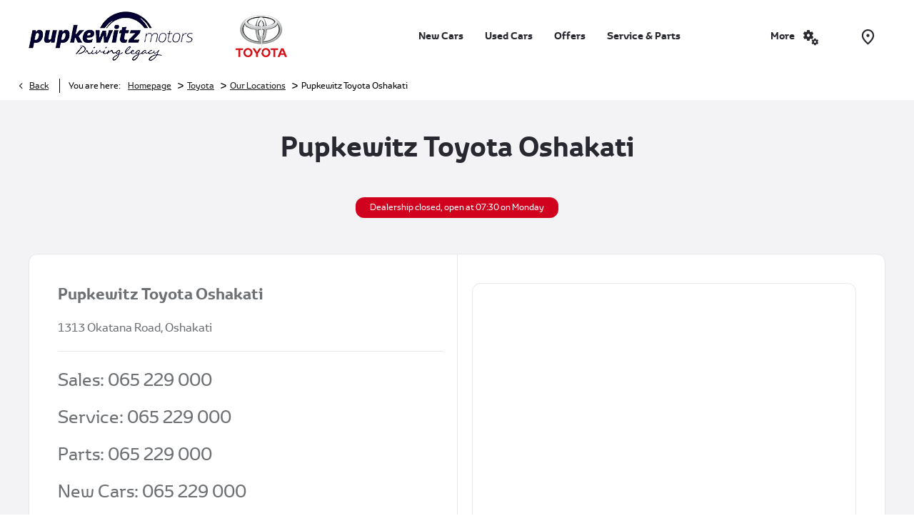

--- FILE ---
content_type: text/html; charset=utf-8
request_url: https://www.pupkewitz-motors.com/toyota/our-locations/oshakati/
body_size: 31147
content:
<!DOCTYPE html>
<html class="cssanimations" lang="en-NA">
    <head>
        <style type="text/css">.bootstrap-select select{display:none}.bootstrap-select .bs-caret{position:static;top:0;left:0}.bootstrap-select .dropdown-menu ul.inner{position:static;display:block}.hidden{display:none !important}</style><style type="text/css">body.page-loading *,body.page-loading:after,body.page-loading:before,body.page-loading html{box-sizing:border-box}body.page-loading img{display:block;max-width:100%}.lcp-cover{background:#fff}.lcp-holder .lcp-cover,.lcp-holder img{max-height:none!important}body.page-loading #print-header{display:none}body.page-loading #content-wrap,body.page-loading #pre-footer-wrap,body.page-loading .ctw-container,body.page-loading .header-container,body.page-loading footer{opacity:0;visibility:hidden}body.page-loading #content-wrap{min-height:100vh}.gf-components nd-component[name*=search-filter-]{display:block;min-height:45px}.gf-components nd-component[name=search-button]{display:block;min-height:44px}.ownership.module{min-height:100vh}.frontend-apps:has(nd-apps[name=layout][data*=listing]),.gf-components:has(nd-component[name=layout][data*=listing]){min-height:100dvh}.valuations-widget.module{min-height:430px}@media (max-width:767px){[class*=used].listing .used-list.listing.module>.inner{min-height:300px}.valuations-widget.module{min-height:500px}}@media (min-width:768px){[class*=used].listing .used-list.listing.module>.inner{min-height:700px}}</style>        <script type="text/javascript">
        window.dataLayer = window.dataLayer || [];
        window.gtag = function () {
          window.dataLayer.push(arguments);
        };
        gtag('consent','default', {"ad_storage":"denied","analytics_storage":"denied","ad_user_data":"denied","ad_personalization":"denied","personalization_storage":"denied","functionality_storage":"denied","security_storage":"denied","wait_for_update":500});
        gtag('set', 'ads_data_redaction', true);
        </script><script src="https://cmp.osano.com/AzqSLJSxAUrog2n3j/4830898f-0344-4abb-9a02-d2bdf1dbe85f/osano.js"></script><style>.osano-cm-info-dialog--hidden {display: none;}</style>                        <script type="text/javascript">
/*<![CDATA[*/
(()=>{"use strict";var e,r,t,o,n={},i={};function a(e){var r=i[e];if(void 0!==r)return r.exports;var t=i[e]={id:e,exports:{}};return n[e].call(t.exports,t,t.exports,a),t.exports}a.m=n,e=[],a.O=(r,t,o,n)=>{if(!t){var i=1/0;for(s=0;s<e.length;s++){for(var[t,o,n]=e[s],l=!0,u=0;u<t.length;u++)(!1&n||i>=n)&&Object.keys(a.O).every((e=>a.O[e](t[u])))?t.splice(u--,1):(l=!1,n<i&&(i=n));if(l){e.splice(s--,1);var f=o();void 0!==f&&(r=f)}}return r}n=n||0;for(var s=e.length;s>0&&e[s-1][2]>n;s--)e[s]=e[s-1];e[s]=[t,o,n]},a.n=e=>{var r=e&&e.__esModule?()=>e.default:()=>e;return a.d(r,{a:r}),r},t=Object.getPrototypeOf?e=>Object.getPrototypeOf(e):e=>e.__proto__,a.t=function(e,o){if(1&o&&(e=this(e)),8&o)return e;if("object"==typeof e&&e){if(4&o&&e.__esModule)return e;if(16&o&&"function"==typeof e.then)return e}var n=Object.create(null);a.r(n);var i={};r=r||[null,t({}),t([]),t(t)];for(var l=2&o&&e;"object"==typeof l&&!~r.indexOf(l);l=t(l))Object.getOwnPropertyNames(l).forEach((r=>i[r]=()=>e[r]));return i.default=()=>e,a.d(n,i),n},a.d=(e,r)=>{for(var t in r)a.o(r,t)&&!a.o(e,t)&&Object.defineProperty(e,t,{enumerable:!0,get:r[t]})},a.f={},a.e=e=>Promise.all(Object.keys(a.f).reduce(((r,t)=>(a.f[t](e,r),r)),[])),a.u=e=>(({51718:"storage-consent",90411:"share-social-links"}[e]||e)+".js"),a.g=function(){if("object"==typeof globalThis)return globalThis;try{return this||new Function("return this")()}catch(e){if("object"==typeof window)return window}}(),a.o=(e,r)=>Object.prototype.hasOwnProperty.call(e,r),o={},a.l=(e,r,t,n)=>{if(o[e])o[e].push(r);else{var i,l;if(void 0!==t)for(var u=document.getElementsByTagName("script"),f=0;f<u.length;f++){var s=u[f];if(s.getAttribute("src")==e){i=s;break}}i||(l=!0,(i=document.createElement("script")).charset="utf-8",i.timeout=120,a.nc&&i.setAttribute("nonce",a.nc),i.src=e),o[e]=[r];var c=(r,t)=>{i.onerror=i.onload=null,clearTimeout(d);var n=o[e];if(delete o[e],i.parentNode&&i.parentNode.removeChild(i),n&&n.forEach((e=>e(t))),r)return r(t)},d=setTimeout(c.bind(null,void 0,{type:"timeout",target:i}),12e4);i.onerror=c.bind(null,i.onerror),i.onload=c.bind(null,i.onload),l&&document.head.appendChild(i)}},a.r=e=>{"undefined"!=typeof Symbol&&Symbol.toStringTag&&Object.defineProperty(e,Symbol.toStringTag,{value:"Module"}),Object.defineProperty(e,"__esModule",{value:!0})},a.p="",(()=>{var e={13666:0};a.f.j=(r,t)=>{var o=a.o(e,r)?e[r]:void 0;if(0!==o)if(o)t.push(o[2]);else if(13666!=r){var n=new Promise(((t,n)=>o=e[r]=[t,n]));t.push(o[2]=n);var i=a.p+a.u(r),l=new Error;a.l(i,(t=>{if(a.o(e,r)&&(0!==(o=e[r])&&(e[r]=void 0),o)){var n=t&&("load"===t.type?"missing":t.type),i=t&&t.target&&t.target.src;l.message="Loading chunk "+r+" failed.\n("+n+": "+i+")",l.name="ChunkLoadError",l.type=n,l.request=i,o[1](l)}}),"chunk-"+r,r)}else e[r]=0},a.O.j=r=>0===e[r];var r=(r,t)=>{var o,n,[i,l,u]=t,f=0;if(i.some((r=>0!==e[r]))){for(o in l)a.o(l,o)&&(a.m[o]=l[o]);if(u)var s=u(a)}for(r&&r(t);f<i.length;f++)n=i[f],a.o(e,n)&&e[n]&&e[n][0](),e[n]=0;return a.O(s)},t=self.webpackChunk=self.webpackChunk||[];t.forEach(r.bind(null,0)),t.push=r.bind(null,t.push.bind(t))})()})();
/*]]>*/
</script><script type="text/javascript">
/*<![CDATA[*/
document.documentElement.classList.toggle("no-touch",!("ontouchstart"in window||navigator.maxTouchPoints>0||navigator.msMaxTouchPoints>0)),window.nd=window.nd||{},nd.auto=nd.auto||{},nd.auto.requireQueue=[],nd.auto.require=nd.auto.require||((o,n)=>nd.auto.requireQueue.push({deps:o,callback:n})),window.jQuery=function(o){window.nd.auto.require(["jquery"],(n=>{"function"==typeof o&&o(n)}))},window.history.scrollRestoration="manual";
/*]]>*/
</script>                <meta name="viewport" content="width=device-width, initial-scale=1.0, user-scalable=yes">
<meta http-equiv="X-UA-Compatible" content="IE=edge,chrome=1">
<meta name="robots" content="">
<meta name="description" content="Visit our website for our location, contact details and opening hours for Pupkewitz Toyota Oshakati. Contact us to find out more and book a test drive.">
<meta prefix="og: https://ogp.me/ns#" property="og:title" content="">
<meta prefix="og: https://ogp.me/ns#" property="og:description" content="">
<meta prefix="og: https://ogp.me/ns#" property="og:image" content="">
<meta name="google-site-verification" content="sZrz5Hj9mxp08TwmfG-qaJ-nM3Z-6WyFaZH5fP8TNUs">
<meta name="facebook-domain-verification" content="">
<meta name="msvalidate.01" content="">
<meta name="twitter:card" content="summary">
<meta name="twitter:site" content="">
<meta name="twitter:title" content="">
<meta name="twitter:description" content="">
<meta name="twitter:image" content="">
<meta name="messages" content="{&quot;widgets\/car-cloud&quot;:{&quot;Save&quot;:&quot;Save&quot;,&quot;Saved&quot;:&quot;Saved&quot;}}">
<link rel="dns-prefetch" href="https://d2638j3z8ek976.cloudfront.net">
<link rel="dns-prefetch" href="//images.netdirector.co.uk">
<link rel="dns-prefetch" href="//www.google-analytics.com">
<link rel="dns-prefetch" href="//analytics.netdirector.auto">
<link rel="dns-prefetch" href="//connect.facebook.net">
<link rel="preconnect" href="https://d2638j3z8ek976.cloudfront.net">
<link rel="preconnect" href="//images.netdirector.co.uk">
<link rel="preconnect" href="//www.google-analytics.com">
<link rel="preconnect" href="//analytics.netdirector.auto">
<link rel="preconnect" href="//connect.facebook.net">
<link as="image" rel="preload" href="https://d2638j3z8ek976.cloudfront.net/1d9e49c39d6a9f40ecf766c791269eacb5804bdd/1763966035/images/preload.webp">
<link rel="canonical" href="https://www.pupkewitz-motors.com/toyota/our-locations/oshakati/">
<link as="image" rel="preload" href="https://d2638j3z8ek976.cloudfront.net/1d9e49c39d6a9f40ecf766c791269eacb5804bdd/1763966035/images/logo.png">
<script type="text/javascript">
/*<![CDATA[*/
window.urlPrefix='/toyota';window.uploadFolder='auto-client'
/*]]>*/
</script>
<script type="text/javascript">
/*<![CDATA[*/
nd.auto.require(['es6/src/storage/consent/MicrosoftConsent'], function(MicrosoftConsent) {
  window.uetq = window.uetq || [];
  MicrosoftConsent.init(window.uetq);
});
/*]]>*/
</script>
<script type="text/javascript">
/*<![CDATA[*/

window.dataLayer = window.dataLayer || [];
window.gtag = function () {
  window.dataLayer.push(arguments);
};
nd.auto.require(['es6/src/storage/consent/GoogleConsent', 'widgets/tagManager/CookieSnippetHandler', 'es6/src/storage/models/GoogleAnalytics'], function(GoogleConsent, CookieSnippetHandler, GoogleAnalytics) {

    GoogleConsent.init(window.gtag);
    CookieSnippetHandler.add(function () { 
    (function(w,d,s,l,i){w[l]=w[l]||[];w[l].push({'gtm.start':
    new Date().getTime(),event:'gtm.js'});var f=d.getElementsByTagName(s)[0],
    j=d.createElement(s),dl=l!='dataLayer'?'&l='+l:'';;j.async=true;j.src=
    'https://www.googletagmanager.com/gtm.js?id='+i+dl;f.parentNode.insertBefore(j,f);
    })(window,document,'script','dataLayer','GTM-WD872TN');
 }, GoogleAnalytics.categories);
});

/*]]>*/
</script>
<script type="text/javascript">
/*<![CDATA[*/
var tracking={"google":{"accounts":{"leadbeast":"","client":"UA-57698877-1"}},"googleUA":[],"anonymizeIP":false,"common":{"areaId":15342,"siteName":"Toyota","currentDomain":"www.pupkewitz-motors.com","groupSoftwareHash":"1d9e49c39d6a9f40ecf766c791269eacb5804bdd","cookieMode":0},"snowPlow":{"plugins":[{"url":"https:\/\/static.analytics.netdirector.auto\/3.3.1\/plugins\/browser-plugin-ad-tracking\/dist\/index.umd.min.js","names":["snowplowAdTracking","AdTrackingPlugin"]},{"url":"https:\/\/static.analytics.netdirector.auto\/3.3.1\/plugins\/browser-plugin-error-tracking\/dist\/index.umd.min.js","names":["snowplowErrorTracking","ErrorTrackingPlugin"]},{"url":"https:\/\/static.analytics.netdirector.auto\/3.3.1\/plugins\/browser-plugin-link-click-tracking\/dist\/index.umd.min.js","names":["snowplowLinkClickTracking","LinkClickTrackingPlugin"]}],"trackerSrc":"\/\/static.analytics.netdirector.auto\/3.3.1\/sp.lite.js","standaloneSearchTracker":{"endPoint":"analytics.netdirector.auto","settings":{"eventMethod":"post","stateStorageStrategy":"localStorage","contexts":{"webPage":true,"performanceTiming":false,"gaCookies":false,"geoLocation":false}}},"trackers":{"nd":{"endPoint":"https:\/\/analytics.netdirector.auto","settings":{"eventMethod":"post","stateStorageStrategy":"localStorage","contexts":{"webPage":true,"gaCookies":false,"geoLocation":false},"appId":"www.pupkewitz-motors.com","cookieDomain":".pupkewitz-motors.com"}}}}};window.netdirector = {
  trackingIpFilter:!1,
  hostname: window.location.hostname,
  softwareId: '3A8ANAQU8EPHENEC',
  areaId: window.tracking.common.areaId || '',
  siteName: window.tracking.common.siteName || '',
  currentDomain: window.tracking.common.currentDomain || '',
  groupSoftwareHash: window.tracking.common.groupSoftwareHash || '',
};

/*]]>*/
</script>
<title>Contact Us | Pupkewitz Toyota Oshakati</title>
<meta charset="utf-8">
        <link href="https://d2638j3z8ek976.cloudfront.net/1d9e49c39d6a9f40ecf766c791269eacb5804bdd/1763966035/css/compressedtoyota.min.css" rel="preload" as="style" onload="this.rel=&#039;stylesheet&#039;">        <!-- preload -->
                                <!-- favicons start -->
        <link rel="apple-touch-icon-precomposed" sizes="144x144" href="https://d2638j3z8ek976.cloudfront.net/1d9e49c39d6a9f40ecf766c791269eacb5804bdd/1763966035/images/ico/apple-touch-icon-144-precomposed.png">
<link rel="apple-touch-icon-precomposed" sizes="114x114" href="https://d2638j3z8ek976.cloudfront.net/1d9e49c39d6a9f40ecf766c791269eacb5804bdd/1763966035/images/ico/apple-touch-icon-114-precomposed.png">
<link rel="apple-touch-icon-precomposed" sizes="72x72" href="https://d2638j3z8ek976.cloudfront.net/1d9e49c39d6a9f40ecf766c791269eacb5804bdd/1763966035/images/ico/apple-touch-icon-72-precomposed.png">
<link rel="apple-touch-icon-precomposed" sizes="57x57" href="https://d2638j3z8ek976.cloudfront.net/1d9e49c39d6a9f40ecf766c791269eacb5804bdd/1763966035/images/ico/apple-touch-icon-57-precomposed.png">
<link rel="shortcut icon" type="image/x-icon" href="https://d2638j3z8ek976.cloudfront.net/1d9e49c39d6a9f40ecf766c791269eacb5804bdd/1763966035/images/ico/favicon.ico">        <!-- favicons end -->
                <script type="application/ld+json">{"@context":"https:\/\/schema.org","@graph":[{"@type":"AutomotiveBusiness","@context":"https:\/\/schema.org\/","image":"https:\/\/d3rjkbj0efme5v.cloudfront.net\/GroupLogos\/9f51bf3b68cd8bf22089336ea50e76f3d7eedc52.png","name":"Pupkewitz Motor Division","url":"https:\/\/www.pupkewitz-motors.com","mainEntityOfPage":"","hasMap":"https:\/\/www.google.com\/maps\/search\/?api=1&query=Pupkewitz+Toyota+Oshakati%2C1313+Okatana+Road+Oshakati","location":{"@type":"Place","name":"Pupkewitz Toyota Oshakati","url":"https:\/\/www.pupkewitz-motors.com\/toyota\/our-locations\/oshakati\/","openingHoursSpecification":[{"@type":"OpeningHoursSpecification","opens":"07:30:00","closes":"17:00:00","dayOfWeek":"https:\/\/schema.org\/Monday"},{"@type":"OpeningHoursSpecification","opens":"07:30:00","closes":"17:00:00","dayOfWeek":"https:\/\/schema.org\/Tuesday"},{"@type":"OpeningHoursSpecification","opens":"07:30:00","closes":"17:00:00","dayOfWeek":"https:\/\/schema.org\/Wednesday"},{"@type":"OpeningHoursSpecification","opens":"07:30:00","closes":"17:00:00","dayOfWeek":"https:\/\/schema.org\/Thursday"},{"@type":"OpeningHoursSpecification","opens":"07:30:00","closes":"17:00:00","dayOfWeek":"https:\/\/schema.org\/Friday"},{"@type":"OpeningHoursSpecification","opens":"09:00:00","closes":"12:00:00","dayOfWeek":"https:\/\/schema.org\/Saturday"},{"@type":"OpeningHoursSpecification","opens":"00:00:00","closes":"00:00:00","dayOfWeek":"https:\/\/schema.org\/Sunday"}]},"address":{"@type":"PostalAddress","contactType":"Sales","telephone":"065 229 000","addressCountry":"Namibia","addressLocality":"Oshakati","addressRegion":"NA","postalCode":"","streetAddress":"1313 Okatana Road  "},"brand":{"@type":"Brand","name":"Toyota"}},{"@type":"BreadcrumbList","itemListElement":[{"@type":"ListItem","position":"1","item":{"@id":"https:\/\/www.pupkewitz-motors.com\/","name":"Homepage"}},{"@type":"ListItem","position":"2","item":{"@id":"https:\/\/www.pupkewitz-motors.com\/toyota\/","name":"Toyota"}},{"@type":"ListItem","position":"3","item":{"@id":"https:\/\/www.pupkewitz-motors.com\/toyota\/our-locations\/","name":"Our Locations"}},{"@type":"ListItem","position":"4","item":{"@id":"https:\/\/www.pupkewitz-motors.com\/toyota\/our-locations\/oshakati\/","name":"Pupkewitz Toyota Oshakati"}}]}]}</script>                <meta name="format-detection" content="telephone=no">
        <script>
  document.addEventListener('DOMContentLoaded', () => {
    const frequency = 250;
    const cssRecalculatingDelay = 500;

    const nameProperty = object => object.name

    const isCssResource = name => name.indexOf('.css') !== -1;

    const isResourceLoaded = resource =>
      window.performance.getEntriesByName(resource, 'resource').filter(entry => !entry.responseEnd).length === 0;

    const areResourcesLoaded = resources => resources.length === resources.filter(isResourceLoaded).length;

    const getCssResources = () => window.performance.getEntries().map(nameProperty).filter(isCssResource);

    const removeLoadingClass = () => document.querySelector('body').classList.remove('page-loading');

    const interval = window.setInterval(() => {
      if (areResourcesLoaded(getCssResources())) {
          if (!document.hidden) {
              setTimeout(removeLoadingClass, cssRecalculatingDelay);
              clearInterval(interval);
          }
      }
    }, frequency);
  });
</script>
    </head>
    <body class="locations details template-id-936104 location-39fa28d5b0408d4f1920d96f5952aaf95c27cf27 h-39fa28d5b0408d4f1920d96f5952aaf95c27cf27 pupkewitz-toyota-oshakati franchise-e5c014a6dbc9d1d893e60ecddb3f818e6903d6e9 h-e5c014a6dbc9d1d893e60ecddb3f818e6903d6e9 id-1802687 is-top is-scrolling-up page-loading" data-js-base-url="https://d2638j3z8ek976.cloudfront.net/js/d6ac0f97842ae15a0af35e9f08a6b760" data-js-vendor-map="[]" data-affected-js-paths="{&quot;shouldReplace&quot;:true,&quot;keywords&quot;:[&quot;advert&quot;,&quot;Advert&quot;,&quot;analytics&quot;,&quot;Analytics&quot;,&quot;event&quot;,&quot;Event&quot;,&quot;criteo&quot;,&quot;PageView&quot;,&quot;pageView&quot;,&quot;snowPlow&quot;,&quot;snowplow&quot;,&quot;SocialMedia&quot;,&quot;socialMedia&quot;,&quot;SocialLinks&quot;,&quot;socialLinks&quot;,&quot;share&quot;,&quot;facebook&quot;]}">
        <div class="lcp-holder" style="overflow: hidden; position: absolute; pointer-events: none; top: 0; left: 0; width: 98vw; height: 98vh; max-width: 98vw; max-height: 98vh;">
            <div class="lcp-cover" style="position: absolute; top: 0; left: 0; width: 1922px; height: 1081px; max-height: 98vh; display: block; z-index: -9999998;"></div>
            <img fetchpriority="high" alt="" class="lcp-image" width="1922" height="875" style="position: absolute; top: 0; left: 0; width: 1922px; height: 1081px; max-height: 98vh;  display: block; z-index: -9999999; max-width: none;" src="https://d2638j3z8ek976.cloudfront.net/1d9e49c39d6a9f40ecf766c791269eacb5804bdd/1763966035/images/preload.webp">
        </div>
        <div class="ctw-container"><div id="ctw-widgets">
            
        </div>
</div>        <div data-js-context="[base64]"></div>            <!-- Google Tag Manager -->
    <noscript>
        <iframe src="//www.googletagmanager.com/ns.html?id=GTM-WD872TN" height="0" width="0"
                style="display:none;visibility:hidden" sandbox="allow-same-origin"></iframe>
    </noscript>
                <div id="page-wrap">
            <div id="print-header" class="print-only"><picture>
                                <source srcset="https://d2638j3z8ek976.cloudfront.net/1d9e49c39d6a9f40ecf766c791269eacb5804bdd/1763966035/images/print-header.jpg" media="print">
                <source srcset="https://images.netdirector.co.uk/gforces-auto/image/upload/q_85/auto-client/placeholder/grey_1_1.gif" media="screen">
                <img src="https://d2638j3z8ek976.cloudfront.net/1d9e49c39d6a9f40ecf766c791269eacb5804bdd/1763966035/images/print-header.jpg" alt="Print Header"></picture>
            </div>
            <div id="wrap">
                <div class="header-container"><header>
            <div class="container-wrap container-d9957"><div class="container"><div class="row-fluid row-ed09s"><div class="custom-html module"><seez-sdk-seezar-modal /></div></div></div></div><div class="container-wrap container-r6z94"><div class="container"><div class="row-fluid row--max-width pl-2 pr-2@md pl-4@lg pr-3@lg pl-0@xl pr-0@xl"><div class="logo module u-float-left pl-0 pr-2 ml-0 mr-0 pr-3@lg"><a href="https://www.pupkewitz-motors.com" title="Pupkewitz Motor Division"><img src="https://d2638j3z8ek976.cloudfront.net/1d9e49c39d6a9f40ecf766c791269eacb5804bdd/1763966035/images/logo.png" alt="Pupkewitz Motor Division"></a></div><div class="custom-image module franchise-badge pl-2 pr-0 u-float-left pl-3@lg cust-divider">
<div class="inner">
    <a  title="Toyota" href="/toyota/">
    <img src="https://d2638j3z8ek976.cloudfront.net/1d9e49c39d6a9f40ecf766c791269eacb5804bdd/1763966035/images/toyota/franchise-badge.png" alt="Toyota"></a></div>
</div><div class="button module u-hidden-sm-down custom-btn link u-float-right@md pl-0 pr-0 reset locate-us-btn" data-require-module-id="widgets/modules/button"><a href="/toyota/our-locations/" title="Locations" class="btn">    <i class="icon"></i><span class="label">Locations</span></a></div><div class="button module u-hidden-sm-down servicing-btn custom-btn link u-float-right@md pl-0 pr-0 reset pr-2@lg pr-1@xl" data-require-module-id="widgets/modules/button"><a href="/toyota/service-parts/" title="Servicing" class="btn">    <i class="icon"></i><span class="label">Servicing</span></a></div><div id="primary-menu" class="toggle module slide-out-toggle toggle-primary-menu pr-0 pl-0"><div class="toggle-heading" data-toggle="toggle" data-close="auto">
    <h4><i class="icon"></i><span>Heading</span></h4>
</div>
<div class="toggle-body">
    <a href="" title="Close X" class="close"><i class="icon"></i><span>Close X</span></a>    <div class="toggle-pane">
        <div class="row-fluid row-46wjq"><div class="custom-html module toggle-title">Menu</div><div class="navigation module navbar" data-require-module-id="es6/src/widgets/modules/menu"><div class="toggle-nav" data-toggle="toggle" data-target=".nav-collapse"><i class="icon"></i></div>
<div class="navbar">
    <div class="container">
        <nav class="nav-collapse">
            <ul class="nav">
            <li class="hidden home first">
            <a data-dl-label="" data-section-type="Homepage" data-vehicle-list-name="" class="nav-item-link" title="HOME" data-image="https://d2638j3z8ek976.cloudfront.net/1d9e49c39d6a9f40ecf766c791269eacb5804bdd/1763966035/images/no-images/no-image-16-9.png" data-image-aspect-ratio="16:9" href="/toyota/"><span>HOME</span></a>                    </li>
            <li class="new-cars new-cars dropdown">
            <a data-dl-label="" data-section-type="Standard CMS section" data-vehicle-list-name="" class="nav-item-link" title="New Cars" data-image="https://d2638j3z8ek976.cloudfront.net/1d9e49c39d6a9f40ecf766c791269eacb5804bdd/1763966035/images/no-images/no-image-16-9.png" data-image-aspect-ratio="16:9" href="/toyota/new-cars/"><i class="icon"></i><span>New Cars</span></a>                            <ul class="dropdown-menu" role="menu" aria-label="Drop Down Menu">
                                            <li class="dropdown-item-1042657">
                            <a tabindex="-1" data-dl-label="" data-section-type="Standard CMS section" data-vehicle-list-name="" class="nav-item-link" title="Hilux Legend 55" data-image="https://images.netdirector.co.uk/gforces-auto/image/upload/q_auto,c_fill,f_auto,fl_lossy,w_200,h_113/auto-client/8350e8688195b1576f2ea63f2dfaaf04/hilux_l55.jpg" data-image-aspect-ratio="16:9" href="/toyota/new-cars/hilux-legend-55/"><span>Hilux Legend 55</span></a>                        </li>
                                            <li class="dropdown-item-1042658">
                            <a tabindex="-1" data-dl-label="" data-section-type="Standard CMS section" data-vehicle-list-name="" class="nav-item-link" title="New Corolla Cross" data-image="https://images.netdirector.co.uk/gforces-auto/image/upload/q_auto,c_fill,f_auto,fl_lossy,w_200,h_113/auto-client/4897b1add63cbbef5f7bc46d3aecb7da/untitled_design_9_.png" data-image-aspect-ratio="16:9" href="/toyota/new-cars/corolla-cross/"><span>New Corolla Cross</span></a>                        </li>
                                            <li class="dropdown-item-1042659">
                            <a tabindex="-1" data-dl-label="" data-section-type="Standard CMS section" data-vehicle-list-name="" class="nav-item-link" title="Vitz" data-image="https://images.netdirector.co.uk/gforces-auto/image/upload/q_auto,c_fill,f_auto,fl_lossy,w_200,h_113/auto-client/bfbe0433aff0f8c50c3c10104a6bd885/microsoftteams_image.png" data-image-aspect-ratio="16:9" href="/toyota/new-cars/vitz/"><span>Vitz</span></a>                        </li>
                                            <li class="dropdown-item-1042660">
                            <a tabindex="-1" data-dl-label="" data-section-type="Standard CMS section" data-vehicle-list-name="" class="nav-item-link" title="Corolla" data-image="https://images.netdirector.co.uk/gforces-auto/image/upload/q_auto,c_fill,f_auto,fl_lossy,w_200,h_113/auto-client/4b6da7ce5a8602427a4d4715b83bfd0b/corolla.png" data-image-aspect-ratio="16:9" href="/toyota/new-cars/corolla/"><span>Corolla</span></a>                        </li>
                                            <li class="dropdown-item-1042661">
                            <a tabindex="-1" data-dl-label="" data-section-type="Standard CMS section" data-vehicle-list-name="" class="nav-item-link" title="Corolla Hatch" data-image="https://images.netdirector.co.uk/gforces-auto/image/upload/q_auto,c_fill,f_auto,fl_lossy,w_200,h_113/auto-client/932213c93cfb330ab2fdd9a96dcf4fe8/corolla_hatch.png" data-image-aspect-ratio="16:9" href="/toyota/new-cars/corolla-hatch/"><span>Corolla Hatch</span></a>                        </li>
                                            <li class="dropdown-item-1042662">
                            <a tabindex="-1" data-dl-label="" data-section-type="Standard CMS section" data-vehicle-list-name="" class="nav-item-link" title="Toyota Rumion " data-image="https://images.netdirector.co.uk/gforces-auto/image/upload/q_auto,c_fill,f_auto,fl_lossy,w_200,h_113/auto-client/17d9dc671fa486c57d338be2a3383f54/111111.png" data-image-aspect-ratio="16:9" href="/toyota/new-cars/toyota-rumion/"><span>Toyota Rumion </span></a>                        </li>
                                            <li class="dropdown-item-1042663">
                            <a tabindex="-1" data-dl-label="" data-section-type="Standard CMS section" data-vehicle-list-name="" class="nav-item-link" title="Starlet" data-image="https://images.netdirector.co.uk/gforces-auto/image/upload/q_auto,c_fill,f_auto,fl_lossy,w_200,h_113/auto-client/6b4ede4cac60c81c6b8a0a05a6f3dfaa/starlet_xr_wbg_rgb_1_.jpg" data-image-aspect-ratio="16:9" href="/toyota/new-cars/starlet/"><span>Starlet</span></a>                        </li>
                                            <li class="dropdown-item-1042664">
                            <a tabindex="-1" data-dl-label="" data-section-type="Standard CMS section" data-vehicle-list-name="" class="nav-item-link" title="Starlet Cross" data-image="https://images.netdirector.co.uk/gforces-auto/image/upload/q_auto,c_fill,f_auto,fl_lossy,w_200,h_113/auto-client/450bcd23fa3b7e912ec3c88f74fc3d3d/starlet_cross_1_.jpg" data-image-aspect-ratio="16:9" href="/toyota/new-cars/starlet-cross/"><span>Starlet Cross</span></a>                        </li>
                                            <li class="dropdown-item-1042665">
                            <a tabindex="-1" data-dl-label="" data-section-type="Standard CMS section" data-vehicle-list-name="" class="nav-item-link" title="GR Supra" data-image="https://images.netdirector.co.uk/gforces-auto/image/upload/q_auto,c_fill,f_auto,fl_lossy,w_200,h_113/auto-client/7ecb3c982b99f5b5f199c92e6127288b/supra.png" data-image-aspect-ratio="16:9" href="/toyota/new-cars/gr-supra/"><span>GR Supra</span></a>                        </li>
                                            <li class="dropdown-item-1042666">
                            <a tabindex="-1" data-dl-label="" data-section-type="Standard CMS section" data-vehicle-list-name="" class="nav-item-link" title="GR Yaris" data-image="https://images.netdirector.co.uk/gforces-auto/image/upload/q_auto,c_fill,f_auto,fl_lossy,w_200,h_113/auto-client/cce1147438efc988d34fda1ba3df26a3/gr_yaris_midnight_grey.png" data-image-aspect-ratio="16:9" href="/toyota/new-cars/gr-yaris/"><span>GR Yaris</span></a>                        </li>
                                            <li class="dropdown-item-1042667">
                            <a tabindex="-1" data-dl-label="" data-section-type="Standard CMS section" data-vehicle-list-name="" class="nav-item-link" title="NG GR86" data-image="https://images.netdirector.co.uk/gforces-auto/image/upload/q_auto,c_fill,f_auto,fl_lossy,w_200,h_113/auto-client/fafce65e1fe38df1615ac59fa671e6b8/untitled_1.png" data-image-aspect-ratio="16:9" href="/toyota/new-cars/86/"><span>NG GR86</span></a>                        </li>
                                            <li class="dropdown-item-1042668">
                            <a tabindex="-1" data-dl-label="" data-section-type="Standard CMS section" data-vehicle-list-name="" class="nav-item-link" title="Fortuner" data-image="https://images.netdirector.co.uk/gforces-auto/image/upload/q_auto,c_fill,f_auto,fl_lossy,w_200,h_113/auto-client/57cd39a756922b97c377dd24c7e2ff94/fortuner_gr.1.2.png" data-image-aspect-ratio="16:9" href="/toyota/new-cars/fortuner/"><span>Fortuner</span></a>                        </li>
                                            <li class="dropdown-item-1042669">
                            <a tabindex="-1" data-dl-label="" data-section-type="Standard CMS section" data-vehicle-list-name="" class="nav-item-link" title="Land Cruiser Prado" data-image="https://images.netdirector.co.uk/gforces-auto/image/upload/q_auto,c_fill,f_auto,fl_lossy,w_200,h_113/auto-client/b2be2d036b0b2aa401a0823df30aaecf/prado.jpg" data-image-aspect-ratio="16:9" href="/toyota/new-cars/land-cruiser-prado/"><span>Land Cruiser Prado</span></a>                        </li>
                                            <li class="dropdown-item-1042670">
                            <a tabindex="-1" data-dl-label="" data-section-type="Standard CMS section" data-vehicle-list-name="" class="nav-item-link" title="Land Cruiser 300" data-image="https://images.netdirector.co.uk/gforces-auto/image/upload/q_auto,c_fill,f_auto,fl_lossy,w_200,h_113/auto-client/8098192bdcfe24e619431b7c632d4f5e/300_1_.jpg" data-image-aspect-ratio="16:9" href="/toyota/new-cars/land-cruiser-300/"><span>Land Cruiser 300</span></a>                        </li>
                                            <li class="dropdown-item-1042671">
                            <a tabindex="-1" data-dl-label="" data-section-type="Standard CMS section" data-vehicle-list-name="" class="nav-item-link" title="RAV4" data-image="https://images.netdirector.co.uk/gforces-auto/image/upload/q_auto,c_fill,f_auto,fl_lossy,w_200,h_113/auto-client/e16e7d860b944e421820662ef9c472ba/rav4.png" data-image-aspect-ratio="16:9" href="/toyota/new-cars/rav-4/"><span>RAV4</span></a>                        </li>
                                            <li class="dropdown-item-1042672">
                            <a tabindex="-1" data-dl-label="" data-section-type="Standard CMS section" data-vehicle-list-name="" class="nav-item-link" title="Urban Cruiser" data-image="https://images.netdirector.co.uk/gforces-auto/image/upload/q_auto,c_fill,f_auto,fl_lossy,w_200,h_113/auto-client/04a94f3117bed0318981393108bf49a8/microsoftteams_image_2_.png" data-image-aspect-ratio="16:9" href="/toyota/new-cars/urban-cruiser/"><span>Urban Cruiser</span></a>                        </li>
                                            <li class="dropdown-item-1042673">
                            <a tabindex="-1" data-dl-label="" data-section-type="Standard CMS section" data-vehicle-list-name="" class="nav-item-link" title="Hiace" data-image="https://images.netdirector.co.uk/gforces-auto/image/upload/q_auto,c_fill,f_auto,fl_lossy,w_200,h_113/auto-client/6cd3cfbabd969310c0ecba061adaed30/hiace.png" data-image-aspect-ratio="16:9" href="/toyota/new-cars/hiace/"><span>Hiace</span></a>                        </li>
                                            <li class="dropdown-item-1042674">
                            <a tabindex="-1" data-dl-label="" data-section-type="Standard CMS section" data-vehicle-list-name="" class="nav-item-link" title="Hilux Single Cab" data-image="https://images.netdirector.co.uk/gforces-auto/image/upload/q_auto,c_fill,f_auto,fl_lossy,w_200,h_113/auto-client/75e739abb1d146f5365c28bc3d1b86dd/hilux_single_cab.png" data-image-aspect-ratio="16:9" href="/toyota/new-cars/hilux-single-cab/"><span>Hilux Single Cab</span></a>                        </li>
                                            <li class="dropdown-item-1042675">
                            <a tabindex="-1" data-dl-label="" data-section-type="Standard CMS section" data-vehicle-list-name="" class="nav-item-link" title="Hilux Double Cab" data-image="https://images.netdirector.co.uk/gforces-auto/image/upload/q_auto,c_fill,f_auto,fl_lossy,w_200,h_113/auto-client/202d9ce6c9404b7962963413cafb6d29/hilux_dc.jpg" data-image-aspect-ratio="16:9" href="/toyota/new-cars/hilux-double-cab/"><span>Hilux Double Cab</span></a>                        </li>
                                            <li class="dropdown-item-1042676">
                            <a tabindex="-1" data-dl-label="" data-section-type="Standard CMS section" data-vehicle-list-name="" class="nav-item-link" title="Hilux Xtra Cab" data-image="https://images.netdirector.co.uk/gforces-auto/image/upload/q_auto,c_fill,f_auto,fl_lossy,w_200,h_113/auto-client/c5c0417a21ae416a48cf2cce4327396a/hilux_xc.jpg" data-image-aspect-ratio="16:9" href="/toyota/new-cars/hilux-xtra-cab/"><span>Hilux Xtra Cab</span></a>                        </li>
                                            <li class="dropdown-item-1042677">
                            <a tabindex="-1" data-dl-label="" data-section-type="Standard CMS section" data-vehicle-list-name="" class="nav-item-link" title="Land Cruiser 76 &amp; 78" data-image="https://images.netdirector.co.uk/gforces-auto/image/upload/q_auto,c_fill,f_auto,fl_lossy,w_200,h_113/auto-client/e54cb7730dfae6ac910c3f4c71f3441f/lc78_4.2_d_1_.jpg" data-image-aspect-ratio="16:9" href="/toyota/new-cars/land-cruiser-76-and-78/"><span>Land Cruiser 76 & 78</span></a>                        </li>
                                            <li class="dropdown-item-1042678">
                            <a tabindex="-1" data-dl-label="" data-section-type="Standard CMS section" data-vehicle-list-name="" class="nav-item-link" title="Land Cruiser 79" data-image="https://images.netdirector.co.uk/gforces-auto/image/upload/q_auto,c_fill,f_auto,fl_lossy,w_200,h_113/auto-client/1c1ba93b8e252eff0b862051d61f5954/lc79.jpg" data-image-aspect-ratio="16:9" href="/toyota/new-cars/land-cruiser-79/"><span>Land Cruiser 79</span></a>                        </li>
                                            <li class="dropdown-item-1042679">
                            <a tabindex="-1" data-dl-label="" data-section-type="Standard CMS section" data-vehicle-list-name="" class="nav-item-link" title="Hiace Ses&#039;fikile" data-image="https://images.netdirector.co.uk/gforces-auto/image/upload/q_auto,c_fill,f_auto,fl_lossy,w_200,h_113/auto-client/a4f103409f42e708edb5d8d7a3607e03/hiace_ses_fikile.png" data-image-aspect-ratio="16:9" href="/toyota/new-cars/sesfikile/"><span>Hiace Ses'fikile</span></a>                        </li>
                                            <li class="dropdown-item-1042680">
                            <a tabindex="-1" data-dl-label="" data-section-type="Standard CMS section" data-vehicle-list-name="" class="nav-item-link" title="Quantum Bus" data-image="https://images.netdirector.co.uk/gforces-auto/image/upload/q_auto,c_fill,f_auto,fl_lossy,w_200,h_113/auto-client/c33a4648c97228ac1d705cc7ac746032/quantum.png" data-image-aspect-ratio="16:9" href="/toyota/new-cars/new-quantum/"><span>Quantum Bus</span></a>                        </li>
                                            <li class="dropdown-item-1042681">
                            <a tabindex="-1" data-dl-label="" data-section-type="Standard CMS section" data-vehicle-list-name="" class="nav-item-link" title="Coaster" data-image="https://images.netdirector.co.uk/gforces-auto/image/upload/q_auto,c_fill,f_auto,fl_lossy,w_200,h_113/auto-client/280f26baa529cd11a7c089fb4d146ffe/coaster_2_.jpg" data-image-aspect-ratio="16:9" href="/toyota/new-cars/coaster-40d-5mt-lwb/"><span>Coaster</span></a>                        </li>
                                            <li class="dropdown-item-1042682">
                            <a tabindex="-1" data-dl-label="" data-section-type="Standard CMS section" data-vehicle-list-name="" class="nav-item-link" title="Quantum Panel Van" data-image="https://images.netdirector.co.uk/gforces-auto/image/upload/q_auto,c_fill,f_auto,fl_lossy,w_200,h_113/auto-client/169e41d2b9464459280e69874a573d70/quantum_panel_van.png" data-image-aspect-ratio="16:9" href="/toyota/new-cars/quantum/"><span>Quantum Panel Van</span></a>                        </li>
                                    </ul>
                    </li>
            <li class="used-cars">
            <a data-dl-label="" data-section-type="Used vehicles" data-vehicle-list-name="" class="nav-item-link" title="Used Cars" data-image="https://d2638j3z8ek976.cloudfront.net/1d9e49c39d6a9f40ecf766c791269eacb5804bdd/1763966035/images/no-images/no-image-16-9.png" data-image-aspect-ratio="16:9" href="/toyota/cars/"><span>Used Cars</span></a>                    </li>
            <li class="offers">
            <a data-dl-label="" data-section-type="Standard CMS section" data-vehicle-list-name="" class="nav-item-link" title="Offers" data-image="https://d2638j3z8ek976.cloudfront.net/1d9e49c39d6a9f40ecf766c791269eacb5804bdd/1763966035/images/no-images/no-image-16-9.png" data-image-aspect-ratio="16:9" href="/toyota/promotions/"><span>Offers</span></a>                    </li>
            <li class="service-parts">
            <a data-dl-label="" data-section-type="Aftersales" data-vehicle-list-name="" class="nav-item-link" title="Service &amp; Parts" data-image="https://d2638j3z8ek976.cloudfront.net/1d9e49c39d6a9f40ecf766c791269eacb5804bdd/1763966035/images/no-images/no-image-16-9.png" data-image-aspect-ratio="16:9" href="/toyota/service-parts/"><span>Service & Parts</span></a>                    </li>
            <li class="locations current">
            <a data-dl-label="" data-section-type="Locations" data-vehicle-list-name="" class="nav-item-link" title="Locations" data-image="https://d2638j3z8ek976.cloudfront.net/1d9e49c39d6a9f40ecf766c791269eacb5804bdd/1763966035/images/no-images/no-image-16-9.png" data-image-aspect-ratio="16:9" href="/toyota/our-locations/"><span>Locations</span></a>                    </li>
            <li class="more dropdown">
            <a data-dl-label="" data-section-type="" data-vehicle-list-name="" class="nav-item-link" title="More" href="/#"><i class="icon"></i><span>More</span></a>                            <ul class="dropdown-menu" role="menu" aria-label="Drop Down Menu">
                                            <li class="dropdown-item-1003922">
                            <a tabindex="-1" data-dl-label="" data-section-type="Standard CMS section" data-vehicle-list-name="" class="nav-item-link" title="About Us" data-image="https://d2638j3z8ek976.cloudfront.net/1d9e49c39d6a9f40ecf766c791269eacb5804bdd/1763966035/images/no-images/no-image-16-9.png" data-image-aspect-ratio="16:9" href="/toyota/about-us/"><span>About Us</span></a>                        </li>
                                            <li class="dropdown-item-1003924">
                            <a tabindex="-1" data-dl-label="" data-section-type="Standard CMS section" data-vehicle-list-name="" class="nav-item-link" title="Finance" data-image="https://d2638j3z8ek976.cloudfront.net/1d9e49c39d6a9f40ecf766c791269eacb5804bdd/1763966035/images/no-images/no-image-16-9.png" data-image-aspect-ratio="16:9" href="/toyota/finance/"><span>Finance</span></a>                        </li>
                                            <li class="dropdown-item-1003925">
                            <a tabindex="-1" data-dl-label="" data-section-type="Standard CMS section" data-vehicle-list-name="" class="nav-item-link" title="News &amp; Events" data-image="https://d2638j3z8ek976.cloudfront.net/1d9e49c39d6a9f40ecf766c791269eacb5804bdd/1763966035/images/no-images/no-image-16-9.png" data-image-aspect-ratio="16:9" href="/toyota/news/"><span>News & Events</span></a>                        </li>
                                            <li class="dropdown-item-1020831">
                            <a tabindex="-1" data-dl-label="" data-section-type="Standard CMS section" data-vehicle-list-name="" class="nav-item-link" title="Toyota 4x4 Club" data-image="https://d2638j3z8ek976.cloudfront.net/1d9e49c39d6a9f40ecf766c791269eacb5804bdd/1763966035/images/no-images/no-image-16-9.png" data-image-aspect-ratio="16:9" href="/toyota/toyota-4x4-club/"><span>Toyota 4x4 Club</span></a>                        </li>
                                    </ul>
                    </li>
    </ul>
        </nav>
    </div>
</div>
</div></div>    </div>
</div>
</div></div></div></div><div class="container-wrap u-hidden-md-up container-dqlqp"><div class="container pl-0 pr-0"><div class="row-fluid row-7cc6j pr-1"><div class="button module reset location-button" data-require-module-id="widgets/modules/button"><a href="/toyota/our-locations/" title="Locations" class="btn">    <i class="icon"></i></a></div><div class="button module reset account-button u-hidden-lg-up u-hidden-lg-down" data-require-module-id="widgets/modules/button"><a href="/toyota/online-deposits/" title="My Account" class="btn">    <i class="icon"></i></a></div><div class="button module toggle-nav-button reset" data-require-module-id="widgets/modules/button"><a href="#" title="Menu" data-toggle="toggle" data-toggle-target-id="primary-menu" class="btn">    <i class="icon"></i></a></div></div></div></div><div class="container-wrap container-gnins"><div class="container pl-0 pr-0"><div class="row-fluid row-c24l4"><div id="toggle--contact-numbers" class="toggle module toggle--contact-numbers slide-out-toggle pl-0 pr-0"><div class="toggle-heading" data-toggle="toggle" data-close="auto">
    <h4><i class="icon"></i><span>Contact</span></h4>
</div>
<div class="toggle-body">
    <a href="" title="Close" class="close"><i class="icon"></i><span>Close</span></a>    <div class="toggle-pane">
        <div class="row-fluid row-gb8cl"><div class="custom-html module toggle-title">Contact</div><div class="contact-numbers module pl-0 pr-0"><div class="contact-numbers-container" itemscope="" itemtype="http://schema.org/ContactPoint">
    <div id="contact-numbers-inset" class="inset">
        <div class="group">
    <ul>
                <li class="location1">
                                                <span class="label">Call</span>                
                
                
                
                                            
                
                
                                    <a title="Pupkewitz Automark 2" href="/toyota/our-locations/pupkewitz-automark-2/"><span class="location">Pupkewitz Automark 2</span></a>                
                                            
                
                
                
                                    <span class="departments">
                                            <span class="department">
                            <a href="/toyota/our-locations/pupkewitz-automark-2/">
                                <span class="label" itemprop="contactType">Sales:</span>                                <span class="value" itemprop="telephone"><span class="nd-dynamo-telephony" data-location-hash="e9fdcc489360b5be09fa94c42e80a52050ed40b8" data-department-hash="ae8e473f0f4391f5d00615abe498ac2d035c434c">061 291 6500</span></span>                            </a>
                        </span>
                                            <span class="department">
                            <a href="/toyota/our-locations/pupkewitz-automark-2/">
                                <span class="label" itemprop="contactType">Parts:</span>                                <span class="value" itemprop="telephone"><span class="nd-dynamo-telephony" data-location-hash="e9fdcc489360b5be09fa94c42e80a52050ed40b8" data-department-hash="7bb262f0b961cad86a485a383d7ad25aeb0bf87a">061 291 6500</span></span>                            </a>
                        </span>
                                            <span class="department">
                            <a href="/toyota/our-locations/pupkewitz-automark-2/">
                                <span class="label" itemprop="contactType">Service:</span>                                <span class="value" itemprop="telephone"><span class="nd-dynamo-telephony" data-location-hash="e9fdcc489360b5be09fa94c42e80a52050ed40b8" data-department-hash="d86a2a409e6d52d217d174b3f07ed042ab874b52">061 291 6500</span></span>                            </a>
                        </span>
                                        </span>
                                    </li>
                <li class="location2">
                                                <span class="label">Call</span>                
                
                
                
                                            
                
                
                                    <a title="Pupkewitz Toyota Tsumeb" href="/toyota/our-locations/tsumeb/"><span class="location">Pupkewitz Toyota Tsumeb</span></a>                
                                            
                
                
                
                                    <span class="departments">
                                            <span class="department">
                            <a href="/toyota/our-locations/tsumeb/">
                                <span class="label" itemprop="contactType">Sales:</span>                                <span class="value" itemprop="telephone"><span class="nd-dynamo-telephony" data-location-hash="fce6be674bcb1e25c9f775e0d6b870844c1e8247" data-department-hash="f560c6a24fcf9c6ce724b9c7d6311b389f5a4087">067 222 980</span></span>                            </a>
                        </span>
                                            <span class="department">
                            <a href="/toyota/our-locations/tsumeb/">
                                <span class="label" itemprop="contactType">Service:</span>                                <span class="value" itemprop="telephone"><span class="nd-dynamo-telephony" data-location-hash="fce6be674bcb1e25c9f775e0d6b870844c1e8247" data-department-hash="437e5c1168b1142e8ad869702a316dfdf41166ab">067 222 980</span></span>                            </a>
                        </span>
                                            <span class="department">
                            <a href="/toyota/our-locations/tsumeb/">
                                <span class="label" itemprop="contactType">Parts:</span>                                <span class="value" itemprop="telephone"><span class="nd-dynamo-telephony" data-location-hash="fce6be674bcb1e25c9f775e0d6b870844c1e8247" data-department-hash="8a7aa6e6b9ddd9a849428cfd36a4dead0ff9bf70">067 222 980</span></span>                            </a>
                        </span>
                                        </span>
                                    </li>
                <li class="location3">
                                                <span class="label">Call</span>                
                
                
                
                                            
                
                
                                    <a title="Pupkewitz Toyota Oshakati" href="/toyota/our-locations/oshakati/"><span class="location">Pupkewitz Toyota Oshakati</span></a>                
                                            
                
                
                
                                    <span class="departments">
                                            <span class="department">
                            <a href="/toyota/our-locations/oshakati/">
                                <span class="label" itemprop="contactType">Sales:</span>                                <span class="value" itemprop="telephone"><span class="nd-dynamo-telephony" data-location-hash="39fa28d5b0408d4f1920d96f5952aaf95c27cf27" data-department-hash="a4319f2a3b078182c0b9fd57877e20aa58bc9305">065 229 000</span></span>                            </a>
                        </span>
                                            <span class="department">
                            <a href="/toyota/our-locations/oshakati/">
                                <span class="label" itemprop="contactType">Service:</span>                                <span class="value" itemprop="telephone"><span class="nd-dynamo-telephony" data-location-hash="39fa28d5b0408d4f1920d96f5952aaf95c27cf27" data-department-hash="142eccfed66d8b37295e856adb7a5359f21fc7f9">065 229 000</span></span>                            </a>
                        </span>
                                            <span class="department">
                            <a href="/toyota/our-locations/oshakati/">
                                <span class="label" itemprop="contactType">Parts:</span>                                <span class="value" itemprop="telephone"><span class="nd-dynamo-telephony" data-location-hash="39fa28d5b0408d4f1920d96f5952aaf95c27cf27" data-department-hash="4ebee4ba64744a690f098adc0c827d3cf187619c">065 229 000</span></span>                            </a>
                        </span>
                                            <span class="department">
                            <a href="/toyota/our-locations/oshakati/">
                                <span class="label" itemprop="contactType">New Cars:</span>                                <span class="value" itemprop="telephone"><span class="nd-dynamo-telephony" data-location-hash="39fa28d5b0408d4f1920d96f5952aaf95c27cf27" data-department-hash="449130aec112fa7ff958a7d4a1f19e9d31696cd0">065 229 000</span></span>                            </a>
                        </span>
                                            <span class="department">
                            <a href="/toyota/our-locations/oshakati/">
                                <span class="label" itemprop="contactType">Used Cars:</span>                                <span class="value" itemprop="telephone"><span class="nd-dynamo-telephony" data-location-hash="39fa28d5b0408d4f1920d96f5952aaf95c27cf27" data-department-hash="80813c814a593b4bba8c3f018d7e9c9519d0e8a5">065 229 000</span></span>                            </a>
                        </span>
                                        </span>
                                    </li>
                <li class="location4">
                                                <span class="label">Call</span>                
                
                
                
                                            
                
                
                                    <a title="Pupkewitz Toyota Rundu" href="/toyota/our-locations/rundu/"><span class="location">Pupkewitz Toyota Rundu</span></a>                
                                            
                
                
                
                                    <span class="departments">
                                            <span class="department">
                            <a href="/toyota/our-locations/rundu/">
                                <span class="label" itemprop="contactType">Sales:</span>                                <span class="value" itemprop="telephone"><span class="nd-dynamo-telephony" data-location-hash="7a3ce765eac0ae72928d4913763baa288b1f41e8" data-department-hash="4d836cc132f46183591b2ec3b62ac986e3cc296c">066 255 071</span></span>                            </a>
                        </span>
                                            <span class="department">
                            <a href="/toyota/our-locations/rundu/">
                                <span class="label" itemprop="contactType">Service:</span>                                <span class="value" itemprop="telephone"><span class="nd-dynamo-telephony" data-location-hash="7a3ce765eac0ae72928d4913763baa288b1f41e8" data-department-hash="e95d3bdfc1f85693f8d2a7ef293047b5397a92b9">066 255 071</span></span>                            </a>
                        </span>
                                            <span class="department">
                            <a href="/toyota/our-locations/rundu/">
                                <span class="label" itemprop="contactType">Parts:</span>                                <span class="value" itemprop="telephone"><span class="nd-dynamo-telephony" data-location-hash="7a3ce765eac0ae72928d4913763baa288b1f41e8" data-department-hash="899a2047867767ca498a92fd6705a873dd9ca26d">066 255 071</span></span>                            </a>
                        </span>
                                        </span>
                                    </li>
                <li class="location5">
                                                <span class="label">Call</span>                
                
                
                
                                            
                
                
                                    <a title="Pupkewitz Toyota Windhoek " href="/toyota/our-locations/windhoek/"><span class="location">Pupkewitz Toyota Windhoek </span></a>                
                                            
                
                
                
                                    <span class="departments">
                                            <span class="department">
                            <a href="/toyota/our-locations/windhoek/">
                                <span class="label" itemprop="contactType">Sales:</span>                                <span class="value" itemprop="telephone"><span class="nd-dynamo-telephony" data-location-hash="a0dc5ade1e7e4830d39246c9cc5f30feb5850465" data-department-hash="b00e779f1b4ab778b80cb2303906a8dc7ae82f7c">061 291 6500</span></span>                            </a>
                        </span>
                                            <span class="department">
                            <a href="/toyota/our-locations/windhoek/">
                                <span class="label" itemprop="contactType">Parts:</span>                                <span class="value" itemprop="telephone"><span class="nd-dynamo-telephony" data-location-hash="a0dc5ade1e7e4830d39246c9cc5f30feb5850465" data-department-hash="57fd8b682fcb031e92caac01644a56de8f4ef45b">061 291 6500</span></span>                            </a>
                        </span>
                                            <span class="department">
                            <a href="/toyota/our-locations/windhoek/">
                                <span class="label" itemprop="contactType">Service:</span>                                <span class="value" itemprop="telephone"><span class="nd-dynamo-telephony" data-location-hash="a0dc5ade1e7e4830d39246c9cc5f30feb5850465" data-department-hash="2aaad57eb701a9909a0d12fbe4308e8427c8bb43">061 291 6500</span></span>                            </a>
                        </span>
                                            <span class="department">
                            <a href="/toyota/our-locations/windhoek/">
                                <span class="label" itemprop="contactType">New Cars:</span>                                <span class="value" itemprop="telephone"><span class="nd-dynamo-telephony" data-location-hash="a0dc5ade1e7e4830d39246c9cc5f30feb5850465" data-department-hash="a31626391f0b5f6a5ff0be40d8f5518dd15f53ae">061 291 6500</span></span>                            </a>
                        </span>
                                            <span class="department">
                            <a href="/toyota/our-locations/windhoek/">
                                <span class="label" itemprop="contactType">Used Cars:</span>                                <span class="value" itemprop="telephone"><span class="nd-dynamo-telephony" data-location-hash="a0dc5ade1e7e4830d39246c9cc5f30feb5850465" data-department-hash="dd7e2225329dbec4a39372f0b0bd6b251a3e9418">061 291 6500</span></span>                            </a>
                        </span>
                                        </span>
                                    </li>
                <li class="location6">
                                                <span class="label">Call</span>                
                
                
                
                                            
                
                
                                    <a title="Pupkewitz Automark Windhoek" href="/toyota/our-locations/automark-windhoek/"><span class="location">Pupkewitz Automark Windhoek</span></a>                
                                            
                
                
                
                                    <span class="departments">
                                            <span class="department">
                            <a href="/toyota/our-locations/automark-windhoek/">
                                <span class="label" itemprop="contactType">Sales:</span>                                <span class="value" itemprop="telephone"><span class="nd-dynamo-telephony" data-location-hash="85751823e0d3184e93c0fa236f7fea4b42272e4c" data-department-hash="5daa300ab285ece0c52b3189753d221b8db7a6f4">061 291 6500</span></span>                            </a>
                        </span>
                                            <span class="department">
                            <a href="/toyota/our-locations/automark-windhoek/">
                                <span class="label" itemprop="contactType">Service:</span>                                <span class="value" itemprop="telephone"><span class="nd-dynamo-telephony" data-location-hash="85751823e0d3184e93c0fa236f7fea4b42272e4c" data-department-hash="8bb073ef4c906402a063e39990242295da4d892d">061 291 6500</span></span>                            </a>
                        </span>
                                            <span class="department">
                            <a href="/toyota/our-locations/automark-windhoek/">
                                <span class="label" itemprop="contactType">Parts:</span>                                <span class="value" itemprop="telephone"><span class="nd-dynamo-telephony" data-location-hash="85751823e0d3184e93c0fa236f7fea4b42272e4c" data-department-hash="9d07a5a9340712f1417408406ac6900886e8330f">061 291 6500</span></span>                            </a>
                        </span>
                                        </span>
                                    </li>
            </ul>
</div>    </div>
</div>
</div></div>    </div>
</div>
</div></div></div></div><div class="container-wrap container-5k2ms container-fluid"><div class="container"><div class="row-fluid row-q8fh7 row--max-width pl-2@lg pl-0@xl"><div class="page-info module pl-0@xl pr-0@xl"><div class="inner">
            <div class="back-btn">
    <i class="icon"></i>
    <a title="Back" href="javascript:history.back();">Back</a>
</div>
            <div class="breadcrumbs">
            <div class="label">You are here:</div>
        <ul class="breadcrumb">
                                    <li><a href="/" class="breadcrumb-item">Homepage</a> <span class="divider">></span></li>
                                                <li><a href="/toyota/" class="breadcrumb-item">Toyota</a> <span class="divider">></span></li>
                                                <li><a href="/toyota/our-locations/" class="breadcrumb-item">Our Locations</a> <span class="divider">></span></li>
                            <li class="active">Pupkewitz Toyota Oshakati</li>
    </ul>
</div>
    </div>
</div></div></div></div>    </header></div>                <div id="content-wrap">
                    <div class="container-wrap container-id4ia container-fluid pl-2 pr-2 pl-4@sm pr-4@sm overlay__wrap fill-container-light-grey"><div class="container"><div class="row-fluid row-2wfse overlay__row fill-container-transparent"><div class="jump module overlay-image overlay__image overlay__image--top fill-container-transparent thumb--underlay-secondary" data-require-module-id="es6/src/widgets/modules/jump"><div class="inner">
                                <span class="thumb"><span class="frame"></span>
                    <div class="responsive-image"><figure class="responsive-image">
    <picture
            data-use-stepped-resize="false"
            data-enable-auto-init="false"
    >
        <source srcset="" media="(max-width: 767px)" data-ratio="4:3" data-placeholder="https://d2638j3z8ek976.cloudfront.net/1d9e49c39d6a9f40ecf766c791269eacb5804bdd/1763966035/images/no-images/no-image-4-3.png" data-source="nam" class="responsive-image">        <source srcset="" media="(min-width: 768px)" data-ratio="9:3" data-placeholder="https://d2638j3z8ek976.cloudfront.net/1d9e49c39d6a9f40ecf766c791269eacb5804bdd/1763966035/images/no-images/no-image-9-3.png" data-source="nam" class="responsive-image">        <img src="https://images.netdirector.co.uk/gforces-auto/image/upload/q_85/auto-client/placeholder/grey_9_3.gif" class="responsive-image" loading="lazy">    </picture>
    </figure>
</div>            </span>
                </div>
</div></div><div class="row-fluid row-6ul31 overlay__content overlay__content--fluid pl-4@xl pr-4@xl"><div class="jump module intro-jump reset js-group align-center theme--internal-big text--fluid pt-2 pt-0@sm" data-require-module-id="es6/src/widgets/modules/jump"><div class="inner">
                                <h1 class="title"><span>Pupkewitz Toyota Oshakati</span></h1>                </div>
</div><div class="dealership-open-until module align-center pt-2 pl-0 pr-0 pb-2"><div class="inner">
    <div class="closed text open-until-module"
         data-timezone="Africa/Windhoek"
         data-department-open-hours='{"1":{"start":"2026-01-19T07:30:00+02:00","end":"2026-01-19T17:00:00+02:00"},"2":{"start":"2026-01-20T07:30:00+02:00","end":"2026-01-20T17:00:00+02:00"},"3":{"start":"2026-01-21T07:30:00+02:00","end":"2026-01-21T17:00:00+02:00"},"4":{"start":"2026-01-22T07:30:00+02:00","end":"2026-01-22T17:00:00+02:00"},"5":{"start":"2026-01-23T07:30:00+02:00","end":"2026-01-23T17:00:00+02:00"},"6":{"start":"2026-01-17T09:00:00+02:00","end":"2026-01-17T12:00:00+02:00"}}'
         data-department-texts='{"open":{"class":"open","prefix":"Dealership open until","suffix":"today"},"closed":{"class":"closed","prefix":"Dealership closed, open at","suffix":"tomorrow"}}'
    >
        <span class="label prefix">Dealership closed, open at</span>
        <span class="value">07:30</span>
        <span class="label suffix">on Monday</span>
    </div>
</div>
</div><div class="layout-5 flex--container@sm pt-3@md pb-4@md details-layout" data-module="modules/layout-5" data-custom_class="flex--container@sm pt-3@md pb-4@md details-layout" data-custom_id="" data-hide_on_mobile="false" data-gforces_only="false" data-span=""><div class="span6 pt-2 pb-2 pl-2 pr-2 pl-4@sm pr-2@sm pt-4@sm pb-4@sm"><div class="jump module intro-jump reset js-group theme--internal-small text--fluid align-center align-left@sm" data-require-module-id="es6/src/widgets/modules/jump"><div class="inner">
                                <span class="title"><span>Pupkewitz Toyota Oshakati</span></span>                </div>
</div><div class="location-address module pt-2 align-center align-left@sm"><section class="inner">
                    <div class="address"><span class="address-line1">1313 Okatana Road<span class="separator">, </span></span> <span class="address-city">Oshakati</span></div>    </section>
</div><div class="custom-html module hr mb-0"></div><div class="location-numbers module pt-2 align-center align-left@sm"><section class="inner">
                            <div class="location-department">
                <span class="name">Sales: </span>
                                    <span class="no"><span class="nd-dynamo-telephony" data-location-hash="39fa28d5b0408d4f1920d96f5952aaf95c27cf27" data-department-hash="a4319f2a3b078182c0b9fd57877e20aa58bc9305">065 229 000</span></span>
                                            </div>
                    <div class="location-department">
                <span class="name">Service: </span>
                                    <span class="no"><span class="nd-dynamo-telephony" data-location-hash="39fa28d5b0408d4f1920d96f5952aaf95c27cf27" data-department-hash="142eccfed66d8b37295e856adb7a5359f21fc7f9">065 229 000</span></span>
                                            </div>
                    <div class="location-department">
                <span class="name">Parts: </span>
                                    <span class="no"><span class="nd-dynamo-telephony" data-location-hash="39fa28d5b0408d4f1920d96f5952aaf95c27cf27" data-department-hash="4ebee4ba64744a690f098adc0c827d3cf187619c">065 229 000</span></span>
                                            </div>
                    <div class="location-department">
                <span class="name">New Cars: </span>
                                    <span class="no"><span class="nd-dynamo-telephony" data-location-hash="39fa28d5b0408d4f1920d96f5952aaf95c27cf27" data-department-hash="449130aec112fa7ff958a7d4a1f19e9d31696cd0">065 229 000</span></span>
                                            </div>
                    <div class="location-department">
                <span class="name">Used Cars: </span>
                                    <span class="no"><span class="nd-dynamo-telephony" data-location-hash="39fa28d5b0408d4f1920d96f5952aaf95c27cf27" data-department-hash="80813c814a593b4bba8c3f018d7e9c9519d0e8a5">065 229 000</span></span>
                                            </div>
            </section>
</div><div class="social-icons module pt-4" data-require-module-id="widgets/modules/socialLinks"><div class="inner" data-social-type="link">
        <ul>
                    <li class="facebook">
                <a
    target="_blank"
    href="//facebook.com/pupkewitztoyota"
    title="Facebook"
    rel="nofollow noopener noreferrer"
    data-click-fingerprint="1.1.1.11.133">
                <i class="icon icon-social icon-facebook"></i>
    </a>
            </li>
                    <li class="twitter">
                <a
    target="_blank"
    href=""
    title="Twitter"
    rel="nofollow noopener noreferrer"
    data-click-fingerprint="1.1.1.11.133">
                <i class="icon icon-social icon-twitter"></i>
    </a>
            </li>
            </ul>
</div>
</div><div class="locations-hours module pl-0 pr-0 pt-4 mt-2@xl"><section class="inner">
            <div class="loc-hours-dep">
        <form>
            <div class="form-item">
                <label>Department times</label>
                <div class="controls">
                    <select name="select-department">
                                            <option itemprop="name" value="35586" selected>
                            Sales                        </option>
                                            <option itemprop="name" value="40249" >
                            Service                        </option>
                                            <option itemprop="name" value="40250" >
                            Parts                        </option>
                                            <option itemprop="name" value="566634" >
                            New Cars                        </option>
                                            <option itemprop="name" value="566635" >
                            Used Cars                        </option>
                                        </select>
                </div>
            </div>
        </form>
    </div>
    <div id="35586" class="loc-hours-table">
        <div class="responsive-table"><table>
    <tbody>
                    <tr>
                            <td class="day" itemprop="dayOfWeek">Monday - Friday</td>
                <td class="hours">
                                                <span itemprop="opens">07:30</span> - <span itemprop="closes">17:00</span>
                                        </td>
                        </tr>
                    <tr>
                            <td class="day" itemprop="dayOfWeek">Saturday</td>
                <td class="hours">
                                                <span itemprop="opens">09:00</span> - <span itemprop="closes">12:00</span>
                                        </td>
                        </tr>
                    <tr>
                            <td class="day" itemprop="dayOfWeek">Sunday</td>
                <td class="hours">
                                            Closed                                    </td>
                        </tr>
            </tbody>
</table>
</div>
    </div>
    <div id="40249" class="loc-hours-table hide">
        <div class="responsive-table"><table>
    <tbody>
                    <tr>
                            <td class="day" itemprop="dayOfWeek">Monday - Friday</td>
                <td class="hours">
                                                <span itemprop="opens">07:30</span> - <span itemprop="closes">17:00</span>
                                        </td>
                        </tr>
                    <tr>
                            <td class="day" itemprop="dayOfWeek">Saturday - Sunday</td>
                <td class="hours">
                                            Closed                                    </td>
                        </tr>
            </tbody>
</table>
</div>
    </div>
    <div id="40250" class="loc-hours-table hide">
        <div class="responsive-table"><table>
    <tbody>
                    <tr>
                            <td class="day" itemprop="dayOfWeek">Monday - Friday</td>
                <td class="hours">
                                                <span itemprop="opens">07:30</span> - <span itemprop="closes">17:00</span>
                                        </td>
                        </tr>
                    <tr>
                            <td class="day" itemprop="dayOfWeek">Saturday</td>
                <td class="hours">
                                                <span itemprop="opens">09:00</span> - <span itemprop="closes">12:00</span>
                                        </td>
                        </tr>
                    <tr>
                            <td class="day" itemprop="dayOfWeek">Sunday</td>
                <td class="hours">
                                            Closed                                    </td>
                        </tr>
            </tbody>
</table>
</div>
    </div>
    <div id="566634" class="loc-hours-table hide">
        <div class="responsive-table"><table>
    <tbody>
                    <tr>
                            <td class="day" itemprop="dayOfWeek">Monday - Friday</td>
                <td class="hours">
                                                <span itemprop="opens">07:30</span> - <span itemprop="closes">17:00</span>
                                        </td>
                        </tr>
                    <tr>
                            <td class="day" itemprop="dayOfWeek">Saturday</td>
                <td class="hours">
                                                <span itemprop="opens">07:30</span> - <span itemprop="closes">12:00</span>
                                        </td>
                        </tr>
                    <tr>
                            <td class="day" itemprop="dayOfWeek">Sunday</td>
                <td class="hours">
                                            Closed                                    </td>
                        </tr>
            </tbody>
</table>
</div>
    </div>
    <div id="566635" class="loc-hours-table hide">
        <div class="responsive-table"><table>
    <tbody>
                    <tr>
                            <td class="day" itemprop="dayOfWeek">Monday - Friday</td>
                <td class="hours">
                                                <span itemprop="opens">07:30</span> - <span itemprop="closes">17:00</span>
                                        </td>
                        </tr>
                    <tr>
                            <td class="day" itemprop="dayOfWeek">Saturday</td>
                <td class="hours">
                                                <span itemprop="opens">07:30</span> - <span itemprop="closes">12:00</span>
                                        </td>
                        </tr>
                    <tr>
                            <td class="day" itemprop="dayOfWeek">Sunday</td>
                <td class="hours">
                                            Closed                                    </td>
                        </tr>
            </tbody>
</table>
</div>
    </div>

</section>
</div></div><div class="span6 mt-0 pt-1 pb-2 pl-2 pr-2 pl-2@sm pr-4@sm pt-4@sm pb-4@sm"><div class="row-fluid row-tvxff"><div class="google-map module pl-1@md pr-1@md pl-0@lg pr-0@lg pl-0 pr-0 mb-1"><section class="inner">
    <div class="responsive-iframe">
        <iframe class="map" src="https://www.google.com/maps/embed/v1/place?key=AIzaSyAQy2gk076KHCv-uUZtYXGCUGgq7s1pxnU&q=Pupkewitz+Toyota+Oshakati+-+Oshakati+-+Namibia&zoom=7" allowfullscreen>
        </iframe>
    </div>
</section>
</div><div class="toggle module social-share link ml-2@sm ml-4@md align-center"><div class="toggle-heading" data-toggle="toggle" data-close="auto">
    <h4><i class="icon"></i><span>Share location</span></h4>
</div>
<div class="toggle-body">
        <div class="toggle-pane">
        <div class="row-fluid row-b4yxd"><div class="social-icons module" data-require-module-id="widgets/modules/socialLinks"><div class="inner" data-social-type="share">
        <ul>
                    <li class="email">
                <a class="custom-share" href="mailto:?subject=Contact%20Us%20%7C%20Pupkewitz%20Toyota%20Oshakati&body=I%20found%20this%20on%20Pupkewitz%20Motor%20Division%20and%20I%20thought%20you%20would%20like%20to%20have%20a%20look%3A%20https%3A%2F%2Fwww.pupkewitz-motors.com%2Ftoyota%2Four-locations%2Foshakati%2F" rel="nofollow" title="Email" >
                <i class="icon icon-social icon-email"></i>
    </a>            </li>
                    <li class="facebook">
                <div class="fb-share-button"   data-layout="button">
    <a
        target="_blank"
        href="#"
        data-url="https://facebook.com/sharer/sharer.php?u=https://www.pupkewitz-motors.com/toyota/our-locations/oshakati/&title=Facebook"
        rel="nofollow noopener noreferrer"
        data-require-module-id="widgets/modules/socialLinks/facebook/share"
    >
                    <i class="icon icon-social icon-facebook"></i>
        </a>
</div>
            </li>
                    <li class="twitter">
                <div >
    <a
        href="#"
        data-url="https://twitter.com/share?url=https%3A%2F%2Fwww.pupkewitz-motors.com%2Ftoyota%2Four-locations%2Foshakati%2F&via=&related=&hashtags=&text=Contact+Us+%7C+Pupkewitz+Toyota+Oshakati"
        data-text="Contact Us | Pupkewitz Toyota Oshakati"
        class="twitter-share-button"
        data-require-module-id="widgets/modules/socialLinks/twitter/share"
    >
                    <i class="icon icon-social icon-twitter"></i>
        </a>
</div>
            </li>
                    <li class="sms">
                <a
    class="hidden-desktop"
    target="_blank"
    data-href-suffix="I found this on Pupkewitz Motor Division and I thought you would like to have a look: https://www.pupkewitz-motors.com/toyota/our-locations/oshakati/"
    data-require-module-id="es6/src/bundles/social/smsShareLink"
    rel="nofollow noopener noreferrer"
    title="Sms"
    >
                <i class="icon icon-social icon-sms"></i>
    </a>
            </li>
                    <li class="whatsapp">
                <a
    class="hidden-desktop"
    target="_blank"
    href="whatsapp://send?text=I%20found%20this%20on%20Pupkewitz%20Motor%20Division%20and%20I%20thought%20you%20would%20like%20to%20have%20a%20look%3A%20https%3A%2F%2Fwww.pupkewitz-motors.com%2Ftoyota%2Four-locations%2Foshakati%2F"
    rel="nofollow noopener noreferrer"
    title="WhatsApp"
    >
                <i class="icon icon-social icon-whatsapp"></i>
    </a>
            </li>
            </ul>
</div>
</div></div>    </div>
</div>
</div><div class="button module directions-button has-icon pl-0 pr-0 pl-1@sm align-center btn--full-width-mobile" data-require-module-id="widgets/modules/button"><a data-toggle="modal" href="#" title="Get Directions" data-modal-id="directions-modal" data-target="#directions-modal" class="btn">    <i class="icon"></i><span class="label">Get Directions</span></a></div><div class="jump module how-can-we-help---jump reset js-group theme--internal-small pt-4 pl-0 pr-0 pl-4@md pr-4@md pl-2@sm pr-2@sm align-center align-left@sm" data-require-module-id="es6/src/widgets/modules/jump"><div class="inner">
                                <span class="title"><span>How can we help?</span></span>                        <span class="content">
        <span></span>
    </span>
                </div>
</div><div class="button module block u-block pl-0 pr-0 pl-4@md pr-4@md pt-1 mt-0 pl-2@sm pr-2@sm pt-2@md btn--full-width-mobile secondary" data-require-module-id="widgets/modules/button"><a href="/toyota/site/enquiry/" title="Contact us" rel="nofollow" class="btn">    <span class="label">Contact us</span></a></div><div class="button module block u-block pl-0 pr-0 pl-4@md pr-4@md pt-1 mt-0 pl-2@sm pr-2@sm pt-2@md btn--full-width-mobile secondary" data-require-module-id="widgets/modules/button"><a href="/toyota/new-cars/test-drive/" title="Book a Test Drive" rel="nofollow" class="btn">    <span class="label">Book a Test Drive</span></a></div><div class="button module block u-block mt-2 pl-0 pr-0 pl-4@md pr-4@md pb-4@md mb-2@md pb-2@sm pl-2@sm pr-2@sm btn--full-width-mobile secondary" data-require-module-id="widgets/modules/button"><a href="/toyota/valuations/" title="Sell My Car" class="btn">    <span class="label">Sell My Car</span></a></div></div></div></div><div class="jump-used module usedjump tertiary align-center pt-2 pb-2 pt-4@sm pt-2@md">

<div class="inner">
            <div class="count"> <span class="value">22</span> <span class="label"></span></div>            <h3 class="title"><span>Vehicles in Stock</span></h3>            <div class="sub-title"><span>Available at Pupkewitz Toyota Oshakati</span></div>            <div class="btns"><div class="button btn-0"><a href="/toyota/cars/oshakati/" class="btn" title="Search Stock Now" data-click-fingerprint="1.1.1.12.1"><span>Search Stock Now</span></a></div></div>
    </div>
</div></div></div></div><div class="container-wrap container-zxo0m container-fluid mt-0 pl-1 pr-1 pr-2@sm pl-2@sm pl-4@xl pr-4@xl pt-4@sm pb-4@sm"><div class="container"><div class="row-fluid row-t94mr pl-4@xl pr-4@xl"><div class="jump module interested-in-jump reset js-group theme--internal-medium text--fluid pb-2 pt-4 pt-2@sm pl-2@sm pr-2@sm pl-0@xl pr-0@xl" data-require-module-id="es6/src/widgets/modules/jump"><div class="inner">
                                <span class="title"><span>You might be interested in</span></span>                        <span class="content">
        <span> </span>
    </span>
                </div>
</div></div><div class="row-fluid row-hl6ru pl-2@xl pr-2@xl pb-4 pb-2@xl mt-0"><div class="jump module span4 jump-test-drive reset js-group theme--internal-small tertiary pl-2@sm pr-2@sm text--pt-2" data-require-module-id="es6/src/widgets/modules/jump"><div class="inner">
            <a href="/toyota/new-cars/test-drive/" title="Book Now" rel="nofollow">
                            <span class="thumb"><span class="frame"></span>
                    <div class="responsive-image"><figure class="responsive-image">
    <picture
            data-use-stepped-resize="false"
            data-enable-auto-init="false"
    >
        <source srcset="" media="(max-width: 767px)" data-ratio="4:3" data-placeholder="https://images.netdirector.co.uk/gforces-auto/image/upload/q_auto,c_crop,f_auto,fl_lossy,x_0,y_0,w_3648,h_2732/auto-client/cd1137a72313ba031aaf791e67e56580/_mg_6024.jpg" data-source="nam" class="responsive-image">        <source srcset="" media="(min-width: 768px)" data-ratio="4:3" data-placeholder="https://images.netdirector.co.uk/gforces-auto/image/upload/q_auto,c_crop,f_auto,fl_lossy,x_0,y_0,w_3648,h_2732/auto-client/cd1137a72313ba031aaf791e67e56580/_mg_6024.jpg" data-source="nam" class="responsive-image">        <img src="https://images.netdirector.co.uk/gforces-auto/image/upload/q_85/auto-client/placeholder/grey_4_3.gif" class="responsive-image" loading="lazy">    </picture>
    </figure>
</div>            </span>
                        <span class="title"><span>Book a test drive</span></span>                        <span class="content">
        <span>Contact us and we'll get you behind the wheel to experience the Pupkewitz Toyota Oshakati.</span>
    </span>
                        <span class="button">
        <span class="btn">
            <span>Book Now</span>
        </span>
    </span>
                    </a>
        </div>
</div><div class="jump module span4 jump-financeenquiry reset js-group theme--internal-small tertiary pl-2@sm pr-2@sm text--pt-2" data-require-module-id="es6/src/widgets/modules/jump"><div class="inner">
            <a href="/toyota/finance/enquiry/" title="Contact Us" rel="nofollow">
                            <span class="thumb"><span class="frame"></span>
                    <div class="responsive-image"><figure class="responsive-image">
    <picture
            data-use-stepped-resize="false"
            data-enable-auto-init="false"
    >
        <source srcset="" media="(max-width: 767px)" data-ratio="4:3" data-placeholder="https://images.netdirector.co.uk/gforces-auto/image/upload/q_auto,c_fill,f_auto,fl_lossy/auto-client/a3300e722ca56f3cfb213dc9396056d3/_mg_5656.jpg" data-source="nam" class="responsive-image">        <source srcset="" media="(min-width: 768px)" data-ratio="4:3" data-placeholder="https://images.netdirector.co.uk/gforces-auto/image/upload/q_auto,c_fill,f_auto,fl_lossy/auto-client/a3300e722ca56f3cfb213dc9396056d3/_mg_5656.jpg" data-source="nam" class="responsive-image">        <img src="https://images.netdirector.co.uk/gforces-auto/image/upload/q_85/auto-client/placeholder/grey_4_3.gif" class="responsive-image" loading="lazy">    </picture>
    </figure>
</div>            </span>
                        <span class="title"><span>Finance Enquiry</span></span>                        <span class="content">
        <span>We're here to help! Click here to enquire about our available finance options</span>
    </span>
                        <span class="button">
        <span class="btn">
            <span>Contact Us</span>
        </span>
    </span>
                    </a>
        </div>
</div><div class="jump module span4 jump-valuation reset js-group theme--internal-small tertiary pl-2@sm pr-2@sm text--pt-2" data-require-module-id="es6/src/widgets/modules/jump"><div class="inner">
            <a href="/toyota/valuations/" title="Find Out More">
                            <span class="thumb"><span class="frame"></span>
                    <div class="responsive-image"><figure class="responsive-image">
    <picture
            data-use-stepped-resize="false"
            data-enable-auto-init="false"
    >
        <source srcset="" media="(max-width: 767px)" data-ratio="4:3" data-placeholder="https://images.netdirector.co.uk/gforces-auto/image/upload/q_auto,c_fill,f_auto,fl_lossy/auto-client/d1fbdecc89f168c1a7ff3a6854b3d05f/_mg_6075.jpg" data-source="nam" class="responsive-image">        <source srcset="" media="(min-width: 768px)" data-ratio="4:3" data-placeholder="https://images.netdirector.co.uk/gforces-auto/image/upload/q_auto,c_fill,f_auto,fl_lossy/auto-client/d1fbdecc89f168c1a7ff3a6854b3d05f/_mg_6075.jpg" data-source="nam" class="responsive-image">        <img src="https://images.netdirector.co.uk/gforces-auto/image/upload/q_85/auto-client/placeholder/grey_4_3.gif" class="responsive-image" loading="lazy">    </picture>
    </figure>
</div>            </span>
                        <span class="title"><span>Get a valuation</span></span>                        <span class="content">
        <span>If you have something to sell, we can give you a no-obligation valuation of your current vehicle.</span>
    </span>
                        <span class="button">
        <span class="btn">
            <span>Find Out More</span>
        </span>
    </span>
                    </a>
        </div>
</div></div></div></div><div class="container-m0z9c container-fluid mt-0 pt-2 pb-2 pt-4@md pb-3@md container-wrap pl-3@sm pr-3@sm" data-name="cumberland"><div class="container"><div class="row-fluid row-i790b pl-4@xl pr-4@xl"><div class="cms module cms tertiary" data-require-module-id="es6/src/widgets/modules/cms/module" data-expand-label="Show More" data-close-label="Show Less" data-listing-no-vehicles=""><section class="inner">
            <div class="row-fluid"><div class="span12 text"><div class="textInner"><h1>Pupkewitz Toyota Oshakati</h1><h2>Welcome</h2><p>Pupkewitz Toyota Oshakati is located at 1313 Okatana Road in Oshakati. With our awesome range of Toyota vehicles as well as a host of after-sale services that make owning a Toyota a breeze, you’ll be hard pressed to find a better dealership in Namibia, let alone Oshakati.
</p><h2>Satisfaction and service</h2><p>Being a part of the Pupkewitz Motors group means that the team at Pupkewitz Toyota Oshakati holds itself to the highest standards of customer satisfaction. We work tirelessly with our extensive network of Pupkewitz Motors and Toyota dealerships to bring you awesome new and used Toyota vehicles. We are further committed to bringing the Oshakati area the best prices and customer service and hope you experience it every time you walk through our doors.
</p><h2>Contact us today</h2><p>Whether you’re on the market for a new or used car, need repairs done or just want to find out more about our range of Toyotas, Pupkewitz Toyota Oshakati will help you in any way we can. Contact us today to find out more.
</p></div></div></div>    </section>
</div></div></div></div><div class="container-wrap container-3zz9e mt-0 pl-2 pr-2 pl-0@sm pr-0@sm fill-container-grey container-fluid" id="" data-name="hog 001A"><div class="container"><div class="row-fluid row-qyzx7"><div class="jump module offers-jump js-group reset theme--internal-medium text--py-2 thumb--pt-4@sm thumb--px-4@sm text--pb-4@sm flex@md thumb--justify-left@md text--justify-left@md text--py-4@md text--px-4@sm thumb--py-4@md thumb--py-0@lg thumb--pr-0@md thumb--px-0@lg text--px-8@xl text--py-8@xl pl-0 pr-0 tertiary text--align-self-center@lg pt-2 pt-0@sm color-black" data-require-module-id="es6/src/widgets/modules/jump"><div class="inner">
            <a href="/toyota/promotions/" title="See our offers" target="_blank" rel="noopener noreferrer">
                            <span class="thumb"><span class="frame"></span>
                    <div class="responsive-image"><figure class="responsive-image">
    <picture
            data-use-stepped-resize="false"
            data-enable-auto-init="false"
    >
        <source srcset="" media="(max-width: 767px)" data-ratio="3:2" data-placeholder="https://images.netdirector.co.uk/gforces-auto/image/upload/q_auto,c_fill,f_auto,fl_lossy/auto-client/45593e318214b78ad60e42705d1dd5b2/p1109665.jpg" data-source="nam" class="responsive-image">        <source srcset="" media="(min-width: 768px)" data-ratio="3:2" data-placeholder="https://images.netdirector.co.uk/gforces-auto/image/upload/q_auto,c_fill,f_auto,fl_lossy/auto-client/45593e318214b78ad60e42705d1dd5b2/p1109665.jpg" data-source="nam" class="responsive-image">        <img src="https://images.netdirector.co.uk/gforces-auto/image/upload/q_85/auto-client/placeholder/grey_3_2.gif" class="responsive-image" loading="lazy">    </picture>
    </figure>
</div>            </span>
                        <span class="title"><span>See our latest offers</span></span>                        <span class="content">
        <span> Discover amazing deals on cars and accessories. Explore our exclusive offers today and drive home your dream vehicle!</span>
    </span>
                        <span class="button">
        <span class="btn">
            <span>See our offers</span>
        </span>
    </span>
                    </a>
        </div>
</div></div></div></div><div class="container-wrap container-hpzga mt-0"><div class="container"><div class="row-fluid row-2fvv5"><div id="directions-modal" class="modal directions-modal modal--large has-image modal--attached" data-require-module-id="widgets/modules/modal" role="dialog" aria-hidden="true" aria-labelledby="directions-modal_label" style="display: none;"><div class="modal-dialog" role="document">
            <div class="modal-header">
            <a class="close" data-dismiss="modal" aria-hidden="true"><span>X</span></a>
            <h3 class="modal-title" id="directions-modal_label">Get Directions</h3>
        </div>
        <div class="modal-content"><div class="modal-body container"><div class="row-fluid row-mr0kh"><div class="layout-4 load" data-module="modules/layout-4"><div class="span12 mt-2@md mt-0@lg col-lg-5"><div class="google-map module pl-1@md pr-1@md pl-0@lg pr-0@lg pl-0 pr-0"><section class="inner">
    <div class="responsive-iframe">
        <iframe class="map" src="https://www.google.com/maps/embed/v1/place?key=AIzaSyAQy2gk076KHCv-uUZtYXGCUGgq7s1pxnU&q=-17.7741492663,15.6951365251&zoom=7" allowfullscreen>
        </iframe>
    </div>
</section>
</div></div><div class="span12 mt-2 mt-0@lg col-lg-7"><div class="custom-html module pb-2@lg"><div class="modal-title u-hidden-md-down">Get Directions</div>
<p>Enter your postcode or town for directions.</p></div><div class="location-directions module data-lat-long" data-latitude="-17.7741492663" data-longitude="15.6951365251" data-require-module-id="widgets/modules/directions" data-language="en" data-api-key-part="&amp;key=AIzaSyA5gGRvRl1i-iWmxaY13HuSUnGb_lYibUg"><div class="inner">
    <form class="clearfix">
        <div class="control-group">
            <label class="control-label" for="location-get-directions"><span>Xem chỉ đường đến</span></label>
            <div class="controls">
                <input type="text" id="location-get-directions" placeholder="Enter postcode" value="" />
                            </div>
        </div>
        <a href="#" title="Go" class="btn" data-click-fingerprint="1.3.1.1.9" data-lock-track="cust1"><span>Go</span></a>
    </form>
    <div class="geo-locator">
        <a href="#" title="Find Location">
            <span><i class="icon icon-screenshot"></i></span>
        </a>
    </div>
</div>
</div><div class="module directions-table span12 mt-2"><div class="inner">
    <div class="close-directions">
        <a class="btn" title="Hide Directions">
            <span>Close Directions</span>
        </a>
    </div>
    <div id="directionsResults" data-unit-type="metric"><div id="directions-wrapper"><div id="directions-results" style="overflow-y: auto;"></div></div></div>
</div></div></div></div></div></div><div class="modal-footer container hidden"><div class="row-fluid row-hroaa"></div></div></div>
</div>
</div></div></div></div>                </div>
                <div id="pre-footer-wrap">    <div class="container-wrap container-qhz4g mus--004A mt-0 container-fluid pt-6@xl" id="" data-name="mustard 004A"><div class="container"><div class="row-fluid row-r2gei row--max-width pl-2 pr-2 pt-1 pb-2 pl-4@md pr-4@md pt-2@md pt-0@xl pb-0@xl flex--container flex--container-direction-column flex--container-direction-row@md flex--container-align-end@md block--container@xl"><div class="custom-html module toggle-company pl-3 pr-4 u-hidden-sm-down u-hidden-sm-up"><a href="#" data-toggle="toggle" data-parent="" data-target=".toggle__company-information .toggle-body">
   <span>Company Info</span>
   <i class="icon"></i>
</a></div><div class="site-links module footer-site-links pl-0 pr-0 pr-2@md pr-4@lg"><ul>
            <li><a title="Terms &amp; Conditions" href="https://www.pupkewitz-motors.com/site/terms-conditions/">Terms & Conditions</a></li>
            <li><a title="Site Map" href="/toyota/site/map/">Site Map</a></li>
            <li><a title="Cookie Policy" href="https://www.pupkewitz-motors.com/site/cookies-policy/">Cookie Policy</a></li>
    </ul>
</div><div class="button module to-top button u-float-right@md u-width-reset align-left align-right@md pl-0 pr-0 pt-3 pt-4@sm pt-0@md pr-2@lg pr-0@xl" data-require-module-id="widgets/modules/button"><a href="#page-wrap" title="Back to Top" class="btn">    <span class="label">Back to Top</span><i class="icon"></i></a></div></div><div class="row-fluid row-2z22w mt-0"><div class="toggle module toggle__company-information pl-0 pr-0"><div class="toggle-heading active" data-toggle="toggle">
    <h4><i class="icon"></i><span></span></h4>
</div>
<div class="toggle-body active">
        <div class="toggle-pane">
        <div class="row-fluid row-qyzx7 row--max-width pt-2 pb-2 pl-2 pr-2 pt-3@sm pl-4@md pr-4@md pb-3@lg pt-3@xl pb-3@xl jump-icon-wrapper"><div class="jump module footer-new-vehicles js-group reset theme--basic flex text--justify-right text--align-self-center thumb--justify-left pl-0 pr-0 text--fluid color-white jump-icon text--pl-2 text--pr-1 block@sm flex@lg text--px-0@sm text--pt-2@sm jump-one text--pr-2@md text--pt-0@lg text--pl-2@lg text--align-self-start@lg" data-require-module-id="es6/src/widgets/modules/jump"><div class="inner">
            <a href="/toyota/new-cars/" title="New vehicles">
                            <span class="thumb"><span class="frame"></span>
                    <div class="responsive-image"><figure class="responsive-image">
    <picture
            data-use-stepped-resize="false"
            data-enable-auto-init="false"
    >
        <source srcset="" media="(max-width: 767px)" data-ratio="1:1" data-placeholder="https://d2638j3z8ek976.cloudfront.net/1d9e49c39d6a9f40ecf766c791269eacb5804bdd/1763966035/images/footer/toyota/New-Vehicles-Icon.webp" data-source="nam" alt="New vehicles" class="responsive-image">        <source srcset="" media="(min-width: 768px)" data-ratio="1:1" data-placeholder="https://d2638j3z8ek976.cloudfront.net/1d9e49c39d6a9f40ecf766c791269eacb5804bdd/1763966035/images/footer/toyota/New-Vehicles-Icon.webp" data-source="nam" alt="New vehicles" class="responsive-image">        <img src="https://images.netdirector.co.uk/gforces-auto/image/upload/q_85/auto-client/placeholder/grey_1_1.gif" alt="New vehicles" class="responsive-image" title="New vehicles" loading="lazy">    </picture>
    </figure>
</div>            </span>
                        <span class="strapline">
        <span>New vehicles</span>
    </span>
                        <span class="content">
        <span>We have makes and models to suit every budget</span>
    </span>
                    </a>
        </div>
</div><div class="custom-html module u-hidden-sm-up spacer pt-2"></div><div class="jump module footer-used-vehicles js-group reset theme--basic flex text--justify-right text--align-self-center thumb--justify-left pl-0 pr-0 text--fluid color-white jump-icon text--pr-1@xl pl-2@xl text--pl-2 text--pr-1 block@sm flex@lg text--pl-0@sm text--pt-2@sm jump-two text--pr-2@md text--pt-0@lg text--pl-2@lg text--pr-4@lg text--align-self-start@lg" data-require-module-id="es6/src/widgets/modules/jump"><div class="inner">
            <a href="/toyota/cars/" title="Used vehicles">
                            <span class="thumb"><span class="frame"></span>
                    <div class="responsive-image"><figure class="responsive-image">
    <picture
            data-use-stepped-resize="false"
            data-enable-auto-init="false"
    >
        <source srcset="" media="(max-width: 767px)" data-ratio="1:1" data-placeholder="https://d2638j3z8ek976.cloudfront.net/1d9e49c39d6a9f40ecf766c791269eacb5804bdd/1763966035/images/footer/toyota/Used-Vehicles-Icon.webp" data-source="nam" alt="Used vehicles" class="responsive-image">        <source srcset="" media="(min-width: 768px)" data-ratio="1:1" data-placeholder="https://d2638j3z8ek976.cloudfront.net/1d9e49c39d6a9f40ecf766c791269eacb5804bdd/1763966035/images/footer/toyota/Used-Vehicles-Icon.webp" data-source="nam" alt="Used vehicles" class="responsive-image">        <img src="https://images.netdirector.co.uk/gforces-auto/image/upload/q_85/auto-client/placeholder/grey_1_1.gif" alt="Used vehicles" class="responsive-image" title="Used vehicles" loading="lazy">    </picture>
    </figure>
</div>            </span>
                        <span class="strapline">
        <span>Used vehicles</span>
    </span>
                        <span class="content">
        <span>One of the largest ranges of used vehicles in the country</span>
    </span>
                    </a>
        </div>
</div><div class="custom-html module u-hidden-sm-up spacer pt-2"></div><div class="jump module footer-servicing js-group reset theme--basic flex text--justify-right text--align-self-center thumb--justify-left pl-0 pr-0 text--fluid color-white jump-icon text--pl-2 text--pr-1 block@sm flex@lg text--pl-0@sm text--pt-2@sm jump-three text--pr-2@md text--pt-0@lg text--pl-2@lg text--align-self-start@lg pl-3@xl" data-require-module-id="es6/src/widgets/modules/jump"><div class="inner">
            <a href="/toyota/service-parts/" title="Servicing & parts">
                            <span class="thumb"><span class="frame"></span>
                    <div class="responsive-image"><figure class="responsive-image">
    <picture
            data-use-stepped-resize="false"
            data-enable-auto-init="false"
    >
        <source srcset="" media="(max-width: 767px)" data-ratio="1:1" data-placeholder="https://d2638j3z8ek976.cloudfront.net/1d9e49c39d6a9f40ecf766c791269eacb5804bdd/1763966035/images/footer/toyota/Servicing-Icon.webp" data-source="nam" alt="Servicing &amp; parts" class="responsive-image">        <source srcset="" media="(min-width: 768px)" data-ratio="1:1" data-placeholder="https://d2638j3z8ek976.cloudfront.net/1d9e49c39d6a9f40ecf766c791269eacb5804bdd/1763966035/images/footer/toyota/Servicing-Icon.webp" data-source="nam" alt="Servicing &amp; parts" class="responsive-image">        <img src="https://images.netdirector.co.uk/gforces-auto/image/upload/q_85/auto-client/placeholder/grey_1_1.gif" alt="Servicing &amp; parts" class="responsive-image" title="Servicing &amp; parts" loading="lazy">    </picture>
    </figure>
</div>            </span>
                        <span class="strapline">
        <span>Servicing & parts</span>
    </span>
                        <span class="content">
        <span>Trust our technicians to maintain and repair your car</span>
    </span>
                    </a>
        </div>
</div><div class="custom-html module u-hidden-sm-up spacer pt-2"></div><div class="jump module footer-locations js-group reset theme--basic flex text--justify-right text--align-self-center thumb--justify-left pl-0 pr-0 text--fluid color-white jump-icon pl-3@xl text--pl-2 text--pr-1 block@sm flex@lg text--px-0@sm text--pt-2@sm jump-four text--pr-2@md text--pt-0@lg text--pl-2@lg text--align-self-start@lg text--pr-0@xl" data-require-module-id="es6/src/widgets/modules/jump"><div class="inner">
            <a href="/toyota/our-locations/" title="Locations">
                            <span class="thumb"><span class="frame"></span>
                    <div class="responsive-image"><figure class="responsive-image">
    <picture
            data-use-stepped-resize="false"
            data-enable-auto-init="false"
    >
        <source srcset="" media="(max-width: 767px)" data-ratio="1:1" data-placeholder="https://d2638j3z8ek976.cloudfront.net/1d9e49c39d6a9f40ecf766c791269eacb5804bdd/1763966035/images/footer/toyota/Location-Icon.webp" data-source="nam" alt="Locations" class="responsive-image">        <source srcset="" media="(min-width: 768px)" data-ratio="1:1" data-placeholder="https://d2638j3z8ek976.cloudfront.net/1d9e49c39d6a9f40ecf766c791269eacb5804bdd/1763966035/images/footer/toyota/Location-Icon.webp" data-source="nam" alt="Locations" class="responsive-image">        <img src="https://images.netdirector.co.uk/gforces-auto/image/upload/q_85/auto-client/placeholder/grey_1_1.gif" alt="Locations" class="responsive-image" title="Locations" loading="lazy">    </picture>
    </figure>
</div>            </span>
                        <span class="strapline">
        <span>Locations</span>
    </span>
                        <span class="content">
        <span>Over 26 strategically located branches throughout Namibia </span>
    </span>
                    </a>
        </div>
</div></div><div class="row-fluid row-m34ym row--max-width mt-0 pl-2 pr-2 pt-2 pb-2 pt-3@sm pb-3@sm pl-4@md pr-4@md pt-4@lg pb-4@lg"><div class="layout-5 custom-wrapper ml-0 mr-0 flex--container@xl load" data-module="modules/layout-5"><div class="span6 col-left col-xl-3"><div class="layout-1 ml-0 mr-0 flex--container flex--container-direction-column load" data-module="modules/layout-1"><div class="span12 pl-0 pr-0 mt-0 pr-1@sm pr-4@lg"><div class="custom-html module"><div class="heading">© Pupkewitz Motors</div>
<div class="detail group-info">
  <div class="info">© Pupkewitz Motors All rights reserved</div>
  <div class="reg-office">1191 Harold Pupkewitz Street,
Windhoek
Nambia</div>
  <div class="reg-number"><span class="label">Registered in Country</span> . <span class="label">Company Reg</span> 2010/0708</div>
  <div class="vat-number"> <span class="label">VAT Reg</span> 5327200-01-5</div>
</div></div></div><div class="span12 pl-0 pr-0 mt-0 pt-3 pt-3@md"><div class="custom-html module pl-0 pr-0"><div class="heading">Follow Us</div>
<div class="detail group-info">Get the latest news from us on.</div></div><div class="social-icons module u-width-reset color-white pt-1 pb-2" data-require-module-id="widgets/modules/socialLinks"><div class="inner" data-social-type="link">
        <ul>
                    <li class="facebook">
                <a
    target="_blank"
    href="//facebook.com/pupkewitztoyota"
    title="Facebook"
    rel="nofollow noopener noreferrer"
    data-click-fingerprint="1.1.1.11.133">
                <i class="icon icon-social icon-facebook"></i>
    </a>
            </li>
                    <li class="instagram">
                <a
    target="_blank"
    href="//instagram.com/pupkewitztoyota"
    title="Instagram"
    rel="nofollow noopener noreferrer"
    data-click-fingerprint="1.1.1.11.133">
                <i class="icon icon-social icon-instagram"></i>
    </a>
            </li>
                    <li class="linkedin">
                <a
    target="_blank"
    href="//linkedin.com/company/pupkewitz-motor-division"
    title="LinkedIn"
    rel="nofollow noopener noreferrer"
    data-click-fingerprint="1.1.1.11.133">
                <i class="icon icon-social icon-linkedin"></i>
    </a>
            </li>
            </ul>
</div>
</div></div></div></div><div class="span6 col-right col-xl-9 flex--container flex--container-direction-column mt-0 pl-3@sm pl-4@lg"><div class="custom-html module pt-1 pt-0@sm"><div class="heading">Visit us</div>
<div class=" detail group-info">
  <p>We are situated at 1191 Harold Pupkewitz Street Windhoek Namibia with dealerships throughout Namibia. We are open 5 days a week, Monday to Friday from 08h00 to 17h00. If you have seen something that you like on our website, don’t hesitate to get in touch with us.</p>
  <p>We have a huge selection of new and used cars for you to browse and we will take care of the finer details that come with the vehicle buying experience. Our cars are carefully selected and tested with you in mind and we endeavour to offer many great deals for our customers to choose from. <br/>If you require more information on any of our offers or what is currently available at our branch you may contact us via telephone on 061 291 6900, email us or simply fill in the online form and we will contact you.</p>
  <p>Come in and find the car of your dreams at our branch and let us help you drive it home.</p>
</div></div><div class="button module button--min-width@sm btn--full-width-mobile tertiary pl-0 pt-2" data-require-module-id="widgets/modules/button"><a href="/toyota/site/enquiry/" title="Ask a question" rel="nofollow" class="btn">    <span class="label">Ask a question</span></a></div></div></div></div>    </div>
</div>
</div></div></div></div></div>                <div class="footer-clear"></div>
            </div>
            <div><script type="text/template" id="shortlist-template">
    <div class="sc-shortlist">
        <div id="sc-saved-list">
            <div class="sc-heading" id="sc-status-heading">
                Shortlist            </div>
            <div id="sc-store-info" class="sc-alert" style="display:none;">
                Your shortlist has been saved.
            </div>
            <div class="sc-controls clearfix">
                <div class="sc-sort">
                    Sorted by <span class="sc-editable" data-asc-text="Price: Lowest to Highest" data-desc-text="Price: Highest to Lowest">
            </span>
                </div>
            </div>
            <ul class="mCustomScrollbar _mCS_1 mCS_disabled">
                <div class="no_saved_vehicle_info">
                    No Saved Vehicles                </div>
                <div class="mCustomScrollBox mCS-light" id="mCSB_1" style="overflow:auto;">
                    <div class="mCSB_container mCS_no_scrollbar">
                        <li>
                            <span class="sc-trash" title="Remove">
                                <i alt="Remove"></i>
                                Remove                            </span>
                            <span class="sc-view" title="View">
                                <i alt="View"></i>
                                View                            </span>
                            <span class="sc-thumb"><img src="" alt=""></span> <span class="sc-details" data-additional-fields="[]"></span>
                            <span class="sc-price"></span> <span class="sc-action"
                                    title="Add to compare"></span>
                        </li>
                    </div>
                </div>
            </ul>
            <div class="sc-compare-now hide"><a href="" title="Compare now"><i></i>Compare now</a></div>
            <div class="sc-remove-all"><a href="" title="Delete All Vehicles"><i></i>Delete All Vehicles</a></div>
        </div>
    </div>
</script>

<script type="text/template" id="compare-template">
    <div id="sc-compare-list" class="mCustomScrollbar _mCS_2">
        <div class="mCustomScrollBox mCS-light mCSB_horizontal"
                id="mCSB_2"
                style="overflow:auto;">
            <div class="mCSB_container mCS_no_scrollbar">
                <div class="sc-heading">Compare Vehicles</div>
                <div class="sc-compare-table">
                    <table cellpadding="0"
                            cellspacing="0"
                            data-comparision-items="[]"
                            data-empty-label="Add Vehicle from your shortlist"
                            data-placeholder-src="https://d2638j3z8ek976.cloudfront.net/1d9e49c39d6a9f40ecf766c791269eacb5804bdd/1763966035/images/no-images/no-image-1-1.png">
                        <tbody></tbody>
                    </table>
                </div>
            </div>
        </div>
    </div>
</script>
</div>                        <div><div class="fw-container">
    <div class="fw-widget-popups">
        <div class="fw-widget-popup" id="save-compare-container">
            <div class="inner">
                <div class="fw-widget-close">
                    <a href="#" class="fw-widget-close-btn" title="Close"><span>Close</span></a>
                </div>
                <div id="nd-widget-shortlist"></div>
            </div>
        </div>
    </div>
</div>
</div>            <footer>
                <div class="footer-container"><div id="footer-widgets">
            <div class="container-wrap container-kuisa container-fluid mus--008A" id="" data-name="mustard 008A"><div class="container"><div class="row-fluid row-3tdp3 row--max-width pl-2 pr-2 pt-2 pt-0@sm pl-4@md pr-4@md"><div class="custom-html module pl-0 pr-0"><p>
		<a title="This Link Will Open in a New Window"
		onclick="window.open(this.href); return false;"
		onkeypress="window.open(this.href); return false;"
		href="http://www.gforces.co.uk" rel="nofollow">
		NetDirector
	</a>
	® -
	<a title="This Link Will Open in a New Window"
		onclick="window.open(this.href); return false;"
		onkeypress="window.open(this.href); return false;"
		href="http://www.gforces.co.uk" rel="nofollow">
		Automotive Ecommerce
	</a>
</p></div></div></div></div>    </div>
</div>                <div class="footer-container">
                                    </div>
            </footer>
                        <noscript><iframe src=https://www.googletagmanager.com/ns.html?id=GTM-W3X926QR

height="0" width="0" style="display:none;visibility:hidden"></iframe></noscript>
<script type="module" src="https://www.seez.dk/sdk/seez-sdk.js" data-seez-client-id="9f51bf3b68cd8bf22089336ea50e76f3d7eedc52"></script>
<script type="text/javascript">
window.nd.auto.require(['widgets/modules/liveChat/tagger'], tagger =>  {
  let fired = false;
  const tag = () => {  tagger.tagSnowplow('seezar'); fired = true; };
  document.body.addEventListener('click', event => !fired && event.target.matches('seez-sdk-seezar-modal') ? tag() : '')
});
</script>
        </div>
        <div></div>                <div></div>                        <noscript id="deferred-css"><link class="css" media="all" rel="stylesheet" type="text/css" href="https://d2638j3z8ek976.cloudfront.net/1d9e49c39d6a9f40ecf766c791269eacb5804bdd/1763966035/css/compressedtoyota.min.css"></noscript>
        <script defer src="https://d2638j3z8ek976.cloudfront.net/js/d6ac0f97842ae15a0af35e9f08a6b760/webpack/dist/jquery.js"></script><script defer src="https://d2638j3z8ek976.cloudfront.net/js/d6ac0f97842ae15a0af35e9f08a6b760/webpack/dist/frontend.js"></script>    <script type="text/javascript">
/*<![CDATA[*/
nd.auto.require(['jquery', 'main/cookie'], function ($, cookie) { cookie.set('recentLocationHash', '39fa28d5b0408d4f1920d96f5952aaf95c27cf27', {path: '/'}); });
/*]]>*/
</script>
<script type="text/javascript">
/*<![CDATA[*/
nd.auto.require(['widgets/snowPlow/autoload/widgets-modules-Jump'], function(module) { module.init(); });
/*]]>*/
</script>
<script type="text/javascript">
/*<![CDATA[*/

          nd.auto.require(['es6/src/widgets/modules/dealershipOpenUntil'], function(dealershipOpenUntil) {
            dealershipOpenUntil.init();
          });
        
/*]]>*/
</script>
<script type="text/javascript">
/*<![CDATA[*/
nd.auto.require(['widgets/snowPlow/autoload/widgets-modules-Html'], function(module) { module.init(); });
/*]]>*/
</script>
<script type="text/javascript">
/*<![CDATA[*/
nd.auto.require(['widgets/modules/departmentNumbers/snowPlow'], function (departmentNumbersTagger) { departmentNumbersTagger.init(); })
/*]]>*/
</script>
<script type="text/javascript">
/*<![CDATA[*/
nd.auto.require(['widgets/snowPlow/autoload/widgets-modules-SocialLinks'], function(module) { module.init(); });
/*]]>*/
</script>
<script type="text/javascript">
/*<![CDATA[*/
nd.auto.require(['widgets/modules/openingHours'], function (OpeningHours) { OpeningHours.init(); })
/*]]>*/
</script>
<script type="text/javascript">
/*<![CDATA[*/
nd.auto.require(['widgets/snowPlow/autoload/widgets-modules-Toggle'], function(module) { module.init(); });
/*]]>*/
</script>
<script type="text/javascript">
/*<![CDATA[*/
nd.auto.require(['widgets/modules/toggle'], function (toggle) {
    toggle.run();
});
/*]]>*/
</script>
<script type="text/javascript">
/*<![CDATA[*/
nd.auto.require(['widgets/snowPlow/autoload/widgets-modules-Button'], function(module) { module.init(); });
/*]]>*/
</script>
<script type="text/javascript">
/*<![CDATA[*/
nd.auto.require(['widgets/snowPlow/autoload/widgets-modules-Directions'], function(module) { module.init(); });
/*]]>*/
</script>
<script type="text/javascript">
/*<![CDATA[*/

nd.auto.require(["externalScriptsLoader"], function (externalScriptsLoader) {
    externalScriptsLoader.loadScriptAfterAllRequireScripts("https://www.googletagmanager.com/gtm.js?id=GTM-W3X926QR");
});
/*]]>*/
</script>
<script type="text/javascript">
/*<![CDATA[*/
nd.auto.require(['es6/src/bundles/facebookPixel/infrastructure/lib', 'widgets/tagManager/CookieSnippetHandler', 'widgets/modules/cookies/settings/Model'],
(lib, CookieSnippetHandler, CookieSettings) => CookieSnippetHandler.add(() => lib.init('507664416580773'), [CookieSettings.categories.analytical]));
/*]]>*/
</script>
<script type="text/javascript">
/*<![CDATA[*/
nd.auto.require(['es6/src/bundles/facebookPixel/application/service', 'widgets/tagManager/CookieSnippetHandler', 'widgets/modules/cookies/settings/Model'],
(service, CookieSnippetHandler, CookieSettings) => CookieSnippetHandler.add(() => service.start(), [CookieSettings.categories.analytical]));
/*]]>*/
</script>
<script type="text/javascript">
/*<![CDATA[*/
nd.auto.require(['widgets/toggle'], function (toggle) {
    toggle.run();
});
/*]]>*/
</script>
<script type="text/javascript">
/*<![CDATA[*/
nd.auto.require(['widgets/snowPlow/autoload/widgets-modules-ContactNumbers'], function(module) { module.init(); });
/*]]>*/
</script>
<script type="text/javascript">
/*<![CDATA[*/
nd.auto.require(['widgets/snowPlow/autoload/widgets-modules-Breadcrumbs'], function(module) { module.init(); });
/*]]>*/
</script>
<script type="text/javascript">
/*<![CDATA[*/
nd.auto.require(['widgets/carCloud/app'], function(app) {
    app.init('9f51bf3b68cd8bf22089336ea50e76f3d7eedc52', '/toyota', '1802687', []);
});
/*]]>*/
</script>
<script type="text/javascript">
/*<![CDATA[*/
nd.auto.require(['jquery'], function ($) { var jQuery = $; // Make sure jquery exists before running our code
nd.auto.require(['jquery'], function ($) {
    if ($('[href*="/templateEditor.css"]').length !== 0) return;

    // file folder path update as required
    var folderPath = '/js/_ND';
    var fallBackTempPath = '//nd-auto-styles-temp-production.s3.amazonaws.com/4224e7c4d625d2dfc9c44af068271322ec3082e5';

    // array of scripts we need to get
    // remove items not required
    var NDSiteScripts = [
        '/masterGlobal.min.js',
        '/menuImages.min.js',
		'/cycleAutoHeight.min.js'
    ];

    var NDSite = function (response, textStatus) {
        // run custom css plugins/code here
        if (typeof NDCSS === "undefined") {
            console.error('NDCSS is undefined');
            return;
        }

        // JS Grouping
        $(window).trigger('resize');

        // New car menu images
        NDCSS.MenuImages.init({
          selector: '#primary-menu .dropdown.new-cars .dropdown-menu',
          placeholder: '/images/no-images/no-image-16-9.png'
        });

        // Save animation for sidebar
        $('body').on('click', '.save-vehicle', function () {
          $('body').addClass('vehicle-saved');
          $('.row-qyzx7').on('transitionend webkitTransitionEnd oTransitionEnd otransitionend MSTransitionEnd', function() {
            setTimeout(function () {
              $('body').removeClass('vehicle-saved');
            }, 500);
          });
        });

        // Window animation when toggling footer info
        $('#pre-footer-wrap .toggle-company').click(function () {

          setTimeout(function () {
            $('html, body').animate({
              scrollTop: $(document).height() - $(window).height()
            });
          }, 500);

        });

    };

    var failFunction = function (jqXHR, textStatus, errorThrown) {
        // do something if we fail!!
        if (textStatus == 'timeout')
            console.log('The server is not responding');

        if (textStatus == 'error')
            console.log(errorThrown);
    };

    var retryFallBackPath = function (input) {
        return $.getScript(input);
    };

    /**
     * Gets multiple scripts from the same place
     * @array {array} an array of the files to get
     * @path {string} path to the directory of the scripts
     */
    var getMultiScripts = function (array, path) {
        var _arr = array.map(function (src) {
            var input = (path || fallBackTempPath + folderPath) + src;
            // fallback to temp folder if no path is provided
            return $.getScript(input)
            .fail(function() {
                return retryFallBackPath(fallBackTempPath + folderPath + src);
            });
        });

        _arr.push($.Deferred(function (deferred) {
            $(deferred.resolve);
        }));

        return $.when.apply($, _arr);
    };

    var doneGetTimestamp = function (response, textStatus) {
        getMultiScripts(NDSiteScripts, '//d2638j3z8ek976.cloudfront.net/global-css-files/' + response.trim() + folderPath)
            .done(NDSite)
            .fail(failFunction);
    };

    /**
     * Gets the timestamp of the cloudfront global CSS files
     */
    $.get('//auto.netdirector.co.uk/api/css/timestamp')
    .done(doneGetTimestamp)
    .fail(failFunction);
});; 
});
/*]]>*/
</script>
<script type="text/javascript">
/*<![CDATA[*/
nd.auto.require(['widgets/tagManager/CookieSnippetHandler'], function (CookieSnippetHandler) {
  CookieSnippetHandler.add(function () { var range = document.createRange();
var node = document.getElementsByTagName('body').item(0);
range.selectNode(node);
var fragment = range.createContextualFragment(`<script>

!function(f,b,e,v,n,t,s)

{if(f.fbq)return;n=f.fbq=function(){n.callMethod?

n.callMethod.apply(n,arguments):n.queue.push(arguments)};

if(!f._fbq)f._fbq=n;n.push=n;n.loaded=!0;n.version='2.0';

n.queue=[];t=b.createElement(e);t.async=!0;

t.src=v;s=b.getElementsByTagName(e)[0];

s.parentNode.insertBefore(t,s)}(window, document,'script',

'https://connect.facebook.net/en_US/fbevents.js');

fbq('init', '761117484708564');

fbq('track', 'PageView');

${'</' + 'script>'}

<noscript><img height="1" width="1" style="display:none"

src="https://www.facebook.com/tr?id=761117484708564&ev=PageView&noscript=1"

/></noscript>`);
document.body.appendChild(fragment); }, ["targeting"]);
});
/*]]>*/
</script>
<script type="text/javascript">
/*<![CDATA[*/
nd.auto.require(['widgets/snowPlow/pageView'], function(module) { module.init(); });
/*]]>*/
</script>
<script type="text/javascript">
/*<![CDATA[*/
nd.auto.require(['widgets/snowPlow/LinkClick'], function(module) { module.init(); });
/*]]>*/
</script>
<script type="text/javascript">
/*<![CDATA[*/
nd.auto.require(['widgets/snowPlow/error'], function(module) { module.init(); });
/*]]>*/
</script>
<script type="text/javascript">
/*<![CDATA[*/
nd.auto.require(["dataLayer/tagger"]);
/*]]>*/
</script>
</body>
</html>


--- FILE ---
content_type: text/javascript
request_url: https://www.seez.dk/sdk/seez-sdk.js
body_size: 8485
content:
(function(){const e=document.createElement("link").relList;if(e&&e.supports&&e.supports("modulepreload"))return;for(const s of document.querySelectorAll('link[rel="modulepreload"]'))i(s);new MutationObserver(s=>{for(const n of s)if(n.type==="childList")for(const a of n.addedNodes)a.tagName==="LINK"&&a.rel==="modulepreload"&&i(a)}).observe(document,{childList:!0,subtree:!0});function t(s){const n={};return s.integrity&&(n.integrity=s.integrity),s.referrerPolicy&&(n.referrerPolicy=s.referrerPolicy),s.crossOrigin==="use-credentials"?n.credentials="include":s.crossOrigin==="anonymous"?n.credentials="omit":n.credentials="same-origin",n}function i(s){if(s.ep)return;s.ep=!0;const n=t(s);fetch(s.href,n)}})();async function z(c){return crypto.subtle==null?"":Array.from(new Uint8Array(await crypto.subtle.digest("SHA-256",new TextEncoder().encode(c)))).map(e=>e.toString(16).padStart(2,"0")).join("")}function m(c){const e=-c.getTimezoneOffset(),t=i=>(i<10?"0":"")+i;return`${c.getFullYear()}-${t(c.getMonth()+1)}-${t(c.getDate())}T${t(c.getHours())}:${t(c.getMinutes())}:${t(c.getSeconds())}${e>=0?"+":"-"}${t(Math.floor(Math.abs(e)/60))}:${t(Math.abs(e)%60)}`}const h={Accept:"*/*","Content-Type":"application/json"};class b extends EventTarget{#l=null;#e=null;#n=null;#a=!1;#s={...h};#t=JSON.parse(localStorage.getItem("favorites"))??[];#i=JSON.parse(localStorage.getItem("searches"))??[];#p=null;#o=[];#c=new MutationObserver(e=>{e.some(t=>t.attributeName==="data-listing-id")&&this.injectSeezOnlineBuying(!0)});#r=!1;anonymousId=null;constructor(){super(),this.targetSite={},this.clientId=document?.querySelector("[data-seez-client-id]")?.getAttribute("data-seez-client-id"),this.clientId&&(this.#s["Client-Id"]=this.clientId),this.#k(),this.anonymousId=localStorage.getItem("Seez-Anonymous-Id"),this.anonymousId==null&&(this.anonymousId=crypto.randomUUID(),localStorage.setItem("Seez-Anonymous-Id",this.anonymousId)),this.#s["Seez-Anonymous-Id"]=this.anonymousId,this.setSessionId(),this.#s["Client-Lang"]=document.querySelector("html")?.getAttribute("lang"),this.#C()}setSessionId(){let e=sessionStorage.getItem("Seez-Session-Id");return e==null&&(e=(document.cookie?.split("; ").map(i=>i.split("=")).reduce((i,s)=>({...i,[s[0]]:s[1]}),{})??{})["seez-session-id"]??crypto.randomUUID(),sessionStorage.setItem("Seez-Session-Id",e)),this.#s["Seez-Session-Id"]=e,e}#u={};loadLanguageResources(e){if(!(e in this.#u)){const t=`https://platform.seez.co/cms/${e}/sdk`+(this.clientId?`/${this.clientId}`:"");this.#u[e]=fetch(t).then(i=>i.json()).catch(i=>console.error(i))}return this.#u[e]}showMessage(e,t=!0){let i=null;function s(){document.body.querySelectorAll("seez-sdk-modal").forEach(a=>a.parentNode.removeChild(a)),i&&i()}const n=document.createElement("seez-sdk-modal");return n.setAttribute("closable",t),n.innerHTML=e,document.body.appendChild(n),n.addEventListener("close",s),new Promise(function(a,o){i=a},!1)}async showModal(e,t={},i=!0,s={}){let n=null;function a(l){document.body.removeChild(l.target),n&&n(l.detail[0])}e.startsWith("seez-sdk-")&&await this.#g(e);const o=document.createElement("seez-sdk-modal");o.setAttribute("closable",i);const r=document.createElement(e);for(const l in t)r.setAttribute(l,t[l]);for(const l in s){const d=document.createElement("div");d.setAttribute("slot",l),d.innerHTML=s[l].startsWith("#")?document.querySelector(s[l])?.innerHTML:s[l],r.appendChild(d)}return o.appendChild(r),document.body.appendChild(o),o.addEventListener("close",a.bind(this)),new Promise(function(l,d){n=l},!1)}async#g(e){if(!e.startsWith("seez-sdk-"))return;const i=Object.entries({seezar:["wizard","loader","seezar-modal","contact-button","carousel","clear-chat","dynamic-inquiry-form","comparison-table","lead-form","test-drive-form","contact-point","location-cards","seezar-chat"],enterprise:["modal","form-template","form-template-address","login-form","logout","listing-card","trade-in","tradein-help","loan-calculator","financing-provider","carousel","favorites","orders","active-order-cancellation","active-order-pause","unavailable-listing-modal","cancel-order-modal","saved-searches","search","logout","user-profile","listing-details","trade-in-form","lead-form","test-drive-modal","test-drive-form","dynamic-inquiry-form","loader","tradein-offer","tradeins","buying-flow","delete-user","mini-listing"]}).find(([,s])=>s.includes(e.substring(9)))?.[0];i!=null&&await this.#z(`https://platform.seez.co/sdk/seez-sdk-${i}.js`)}async showComponent(e,t={}){await this.#g(e);const i=document.createElement(e),s=document.createElement("dialog"),n=()=>{s.close(),document.body.removeChild(s)};return s.className="seezDialog",t.modal&&s.classList.add("seezModal"),t.styles&&Object.assign(s.style,t.styles),s.appendChild(i),document.body.appendChild(s),t.modal?s.showModal():s.show(),{dialog:s,component:i,closeFunction:n}}async getLinksForListings(e,t=this.clientId){const i=[...new Set(e)];let s=[];try{s=(await this.queryApi("mutation l($ids: [String], $clientId: String){generateLinksFromExternalIds(externalId: $ids, clientId: $clientId)}",{ids:i,clientId:t})).generateLinksFromExternalIds}catch(n){console.error(n)}return e.reduce((n,a,o)=>(s[o]&&(n[a]=s[o]),n),{})}async injectSeezOnlineBuying(e=!1,t){const i=[...document.querySelectorAll(e?"[data-listing-id]":"[data-listing-id]:not(.statusReady):not(.statusError)")];if(i.length>0){i.forEach(a=>a.classList.remove("statusReady","statusError")),i.filter(a=>!a.classList.contains("customStyles")).forEach(a=>a.style.visibility="hidden");const s=i.reduce((a,o)=>{const r=o.getAttribute("data-client-id")??this.clientId;return a[r]=a[r]??[],a[r].push(o.getAttribute("data-listing-id")),a},{}),n=await Promise.all(Object.entries(s).map(a=>this.getLinksForListings(a[1],a[0]))).then(a=>Object.assign(...a));for(const a of i){const o=a.getAttribute("data-listing-id");a.classList.add(o in n?"statusReady":"statusError"),o in n&&(a.tagName==="A"?a.href=n[o]:a.onclick=()=>window.location=n[o],a.classList.contains("customStyles")||(a.style.visibility=null))}}this.#c.disconnect(),i.forEach(s=>this.#c.observe(s,{attributes:!0})),t&&t(i)}async requestCode(e,t){const i=`https://platform.seez.co/auth/otp?email=${encodeURIComponent(e)}${t?`&language=${t}`:""}`;return(await fetch(i)).json()}async loginWithOTP(e,t,i,s){if(e&&s||!e&&!s)throw new Error("Must provide only email or phoneNumber.");const n={otp:t,marketing:i};e?n.email=e:s&&(n.phone=s);const a=await fetch("https://platform.seez.co/auth/authenticate",{method:"POST",headers:this.#s,body:JSON.stringify(n)}),{valid:o,refreshToken:r,accessToken:l}=await a.json();if(!o)throw new Error("Invalid email/OTP");r!=null&&(localStorage.setItem("refresh_token",r),this.#e=this.#h(l)?l:null),await this.#b(),this.closeLogin(),await this.#m()}#k(){var e=new URL(window.location);const t=e.searchParams.get("ht");t&&this.#h(t)&&(this.#l=t,e.searchParams.delete("ht"),e.hash==="#_=_"&&(e.hash=""),window.history.replaceState({},"",e.toString()),this.#b())}async logout(e){let t=this.track("logout");this.#I(),localStorage.removeItem("refresh_token"),await t,e?window.location=e:window.location.reload()}showLogin(e,t=!0,i,s=null){return this.showModal("seez-sdk-login-form",s,t,i)}closeLogin(){document.body.querySelectorAll("seez-sdk-modal").forEach(e=>e.parentNode.removeChild(e))}async showLogout(e){let t=null;function i(n){document.body.querySelectorAll("seez-sdk-logout").forEach(a=>a.parentNode.removeChild(a)),n.detail[0]===!0?this.logout(e).then(()=>{t&&t(n.detail[0])}):t&&t(n.detail[0])}await this.#g("seez-sdk-logout");const s=document.createElement("seez-sdk-logout");return document.body.appendChild(s),s.addEventListener("close",i.bind(this)),new Promise(function(n,a){t=n},!1)}async#f(){if(this.#l){const e={method:"POST",headers:h,body:JSON.stringify({handoutToken:this.#l})},t=await fetch("https://platform.seez.co/auth/handout",e),{refreshToken:i}=await t.json();localStorage.setItem("refresh_token",i)}try{const e=localStorage.getItem("refresh_token");if(e){const t={method:"POST",headers:h,body:JSON.stringify({refreshToken:e})},s=await(await fetch("https://platform.seez.co/auth/refresh",t)).text();if(s.trim().startsWith("{")){const{accessToken:n,refreshToken:a}=JSON.parse(s);a!=null&&localStorage.setItem("refresh_token",a),this.#e=this.#h(n)?n:null}else this.#e=this.#h(s)?s:null;this.#m()}}catch(e){this.#e=null,this.#m(),console.error(e)}return this.#a=!0,this.#e}#d(e){try{const i=e.split(".")[1].replace("-","+").replace("_","/"),s=atob(i);return JSON.parse(s)}catch{return null}}#h(e){try{const t=/^[A-Za-z0-9-_=]+\.[A-Za-z0-9-_=]+\.?[A-Za-z0-9-_.+/=]*$/;if(e==null||!t.test(e))return!1;const{exp:i}=this.#d(e),s=Math.floor((new Date().getTime()+1)/1e3);return!(i-s<30)}catch{return!1}}getAccessToken(e){return e&&(this.#a=!1,this.#e=null),this.#a&&this.#e==null?null:this.#h(this.#e)?this.#e:(this.#n==null&&(this.#n=this.#f(),this.#n.then(()=>this.#n=null)),this.#n)}async getCurrentUser(e,t=!0){const i=await this.getAccessToken(e),s=this.#d(i);return t&&(s?this.identify({...s,loginStatus:!0,userId:s.id,phone:s.phone??null}):this.analytics?.()?.user?.()?.id?.()!=null&&this.analytics?.().reset?.()),s}#y(){return this.#h(this.#e)?this.#d(this.#e):null}userSubscribe(e){this.#o.push(e);const t=this.#y();return e(t),this.getAccessToken(),t}userUnsubscribe(e){const t=this.#o.indexOf(e);t>-1&&this.#o.splice(t,1)}async#m(){if(this.#o.length===0)return;const e=this.#y();await Promise.allSettled(this.#o.map(t=>t(e)))}async queryApi(e,t,i){const s=await this.getAccessToken(),n={query:e.replace(/[\n,\s]\s*/gm," ")};t&&(n.variables=t);const a={method:"POST",body:JSON.stringify(n),headers:{...this.#s,"Local-Time":m(new Date)}};s&&(a.headers.authorization=`Bearer ${s}`),i&&(a.signal=i);const r=await(await fetch("https://platform.seez.co/api",a)).json();if(r.warnings?.forEach(console.warn),r.errors)throw new Error(r.errors.map(l=>l.message).join(`\r
`));return r.data}async subscribeApi(e,t){const i=await this.getAccessToken(),s=new WebSocket("wss://drrjbr30oe.execute-api.eu-central-1.amazonaws.com/production");s.onmessage=a=>t(JSON.parse(a.data));const n={query:e};return i&&(n.authorization="Bearer "+i),s.onopen=()=>s.send(JSON.stringify(n)),s}getFavorites(){return this.#t}async#w(){if(localStorage.setItem("favorites",JSON.stringify(this.#t)),await this.getCurrentUser(null,!1)){const t=(await this.queryApi("mutation sf($ids: [ID]) {saveAllFavorites(listingIds: $ids)}",{ids:this.#t})).saveAllFavorites.map(i=>parseInt(i));localStorage.setItem("favorites",JSON.stringify(t))}}setFavorite(e,t){const i=parseInt(e),s=typeof t=="boolean"?t:!this.#t.includes(i);if(s===!1)this.#t=this.#t.filter(n=>n!==i),this.#w();else if(!this.#t.includes(i)){const n=[...this.#t,i];n.sort(),this.#t=n,this.#w()}return s}getSavedSearches(){return this.#i}#S(){localStorage.setItem("searches",JSON.stringify(this.#i)),window.dispatchEvent(new CustomEvent("saved-searches-changed",{detail:{numSearch:this.#i?.length}}))}async addSearchInServer(e,t){const i="mutation saveSearch($name: String!, $filter: ListingFiltersInput!) { saveSearch(searchName: $name, filterParameters: $filter) {id} }",{saveSearch:s}=await window.seezSdk.queryApi(i,{name:e,filter:t});return s[s.length-1].id}async addSearch(e,t){const i=this.#i.reduce((a,o)=>Math.min(o.id,a),0),s=[...this.#i,{id:i-1,name:e,filterParameters:t}];this.#i=s,this.#S(),await this.getCurrentUser(null,!1)&&(s[s.length-1].id=await this.addSearchInServer(e,t),this.#i=s,this.#S())}async removeSearch(e){if(this.#i=this.#i.filter(t=>parseInt(t.id)!==parseInt(e)),this.#S(),await this.getCurrentUser()&&e>0){const{removeSearch:t}=await window.seezSdk.queryApi(`mutation {removeSearch(id: ${e}) {id}}`),i=t.map(s=>parseInt(s.id));this.#i=this.#i.filter(s=>i.includes(parseInt(s.id))),this.#S()}}static vueSavedSearchesMixin={data(){return{savedSearches:window.seezSdk.getSavedSearches()}},methods:{addSearch(e,t){window.seezSdk.addSearch(e,t),this.savedSearches=window.seezSdk.getSavedSearches()},removeSearch(e){window.seezSdk.removeSearch(e),this.savedSearches=window.seezSdk.getSavedSearches()}}};async#b(){if(await this.getCurrentUser()==null)return;const{user:e}=await this.queryApi("{user{favorites {listingId},savedSearches{id,name,filterParameters{bodyTypes,brands,colors,driveTypes,engineSizeMax,freeText,fuelTypes,kilometrageMin,kilometrageMax,models,numberOfDoorsMax,numberOfDoorsMin,priceMin,priceMax,priceType,sort,transmissions,yearMin,yearMax}}}}"),t=e.favorites.map(a=>parseInt(a.listingId)),i=this.getFavorites().filter(a=>!t.includes(a));i.length>0?(t.push(...i),t.sort(),this.#t=t,this.#w()):(this.#t=t,localStorage.setItem("favorites",JSON.stringify(this.#t)));const s=e.savedSearches,n=this.getSavedSearches().filter(a=>!s.some(o=>o.name===a.name)&&a.id<0);this.#i=s;for(const a of n)this.addSearch(a.name,a.filterParameters);this.#S(),this.#m()}#I(){this.#t=[],localStorage.removeItem("favorites"),this.#i=[],localStorage.removeItem("searches")}enableTracking(e){this.#r=!0,e&&this.loadSegmentTracking(e)}track(e,t,i){return this.dispatchEvent(new CustomEvent("track",{bubbles:!0,composed:!0,detail:{eventKey:e,properties:{...t,sessionId:this.#s?.["Seez-Session-Id"]}}})),Promise.allSettled([this.#v("track",e,t,i?.id),this.#x(e,t,i),this.#E(e,t)])}trackNavigation(e){this.#v("page","navigation",{url:e??window.location.href})}async#v(e,t,i,s){const n={eventType:e,eventName:t,clientId:this.clientId,url:window?.location?.href,occuredAt:m(new Date),details:Object.fromEntries(Object.entries(i).filter(r=>r[1]!=null&&r[1]!=="")),listingId:s,anonymousId:this.#s?.["Seez-Anonymous-Id"],sessionId:this.#s?.["Seez-Session-Id"],userAgent:navigator?.userAgent,languages:navigator?.languages};this.#r&&(n.userId=await this.getCurrentUser().then(r=>r?.id));const a={Action:"SendMessage","MessageAttributes.1.Name":"operation","MessageAttributes.1.Value.DataType":"String","MessageAttributes.1.Value.StringValue":"activityTrack",MessageBody:JSON.stringify(n)},o=new URLSearchParams(a);await fetch("https://platform.seez.co/339076703349/platform-api-async-prod",{method:"POST",body:o})}async#E(e,t){const i={...t.items?.length===1?t.items[0]:{},...this.targetSite.trackingParams??{},...t};typeof window.gtag=="function"?window.gtag("event",e,i):Array.isArray(window.dataLayer)&&window.dataLayer.push({event:e,...i})}analytics(){return typeof window=="object"&&typeof window?.analytics=="object"?window.analytics:Object.assign({},...Object.entries({...["track","identify","page","user"]}).map(([,e])=>({[e]:t=>t})))}loadSegmentTracking(e){this.#r=!0;let t=window.analytics=window.analytics||[];if(!t.initialize)if(t.invoked)window.console&&console.error&&console.error("Segment snippet included twice.");else{t.invoked=!0,t.methods=["identify","track","page","setAnonymousId"],t.factory=function(i){return function(){const s=Array.prototype.slice.call(arguments);return s.unshift(i),t.push(s),t}};for(let i=0;i<t.methods.length;i++){let s=t.methods[i];t[s]=t.factory(s)}t.load=function(i,s){let n=document.createElement("script");n.type="text/javascript",n.async=!0,n.src="https://cdn.segment.com/analytics.js/v1/"+i+"/analytics.min.js";let a=document.getElementsByTagName("script")[0];a.parentNode.insertBefore(n,a),t._loadOptions=s},t._writeKey=e,t.SNIPPET_VERSION="4.15.3",t.load(e),t.page()}}async identify({userId:e,name:t,email:i,marketing:s,loginStatus:n,phone:a}){if(this.#p===e||!this.#r)return;this.#p=e;const o={userId:e,name:t,email:i,hashedEmail:await z(i),loginStatus:n,marketing_consent:s===1,phone:a};return Promise.allSettled([this.#v("identify","identify",o),this.analytics().identify(e,o)])}async#x(e,t,i){await this.getCurrentUser();const s=({id:r,brand:l,kilometrage:d,year:p,color:f,variant:g,registrationDate:y,model:w,fuelType:S,transmission:k,bodyType:v,dealership:u})=>({vehicle_id:r,kmtrage:d,vehicle_year:p,vehicle_color:f,vehicle_variant:g,vehicle_first_registration_date:y,vehicle_model_name:w?.name,vehicle_brand_name:l?.name,vehicle_fuel_type:S?.name,vehicle_transmission_type:k?.name,vehicle_body_type:v?.name,vehicle_dealer_id:u?.id,vehicle_dealer_name:u?.name}),n=i?.vehicle&&s(i.vehicle),a=localStorage.getItem("ajs_anonymous_id"),o=a&&a.replace('"',"").replace('"',"")||null;return new Promise(r=>{this.analytics().track(e,{...t,vehicleData:n,anonymousId:o,clientId:this.clientId},{traits:this.#r?this.analytics()?.user?.()?.traits():null},r),this.analytics().initialized!==!0&&r()})}async#C(){this.clientId=="pad"?this.targetSite={sdkModules:["seezar","enterprise"]}:this.clientId?.length&&(this.targetSite=await fetch(`https://platform.seez.co/config/ts/${this.clientId}`).then(e=>e.json()).catch(e=>(console.error("Failed to fetch customizations:",e),{}))),await this.#T();for(const e of this.targetSite.customScripts??[])await this.#z(`https://platform.seez.co/integrations/${e}`);this.targetSite.customCss?.length&&document.dispatchEvent(new CustomEvent("customStylesUpdated")),this.dispatchEvent(new CustomEvent("targetSiteLoaded",{detail:this.targetSite}))}async#T(){if(!this.targetSite.sdkModules?.length)return;const e=document?.querySelector("[data-skip-modules]")?.getAttribute("data-skip-modules")?.split(/[,;\s]/g)??[],t=this.targetSite.sdkModules.filter(i=>!e.includes(i));await Promise.all(t.map(i=>this.#z(`https://platform.seez.co/sdk/seez-sdk-${i}.js`)))}#z(e){return new Promise((t,i)=>{if(document.querySelector(`script[src="${e}"]`)){t();return}const s=document.createElement("script");s.onload=t,s.onerror=i,s.type="module",s.defer=!0,s.src=e,document.head.appendChild(s)})}}const I="seez-sdk-seezar{position:fixed;z-index:10000;display:flex;gap:16px;height:fit-content;flex-direction:column-reverse;margin-block:auto}.topLeft seez-sdk-seezar,.topRight seez-sdk-seezar{flex-direction:column}seez-sdk-seezar>button{display:block;height:60px;width:60px;border:none;cursor:pointer}seez-sdk-seezar>.seeztip{box-shadow:0 .125em .25em #0000002e;width:230px;color:#000;padding:8px 12px;margin-block:0;border-radius:6px;list-style:none;font-size:12.8px}seez-sdk-seezar>.seeztip>img{display:inline;height:32px;vertical-align:middle;margin-inline-end:8px}seez-sdk-seezar>.seeztip>b{vertical-align:middle}seez-sdk-seezar>.seeztip>p{margin-block:8px 0}seez-sdk-seezar>.seeztip>button{margin:0;padding:0;background:none;border:none;cursor:pointer;float:right}seez-sdk-seezar>.seeztip>li{margin-block:16px;cursor:pointer;max-width:20em}seez-sdk-seezar>.seeztip>li::after{content:'➤';float:right;margin-inline-start:16px}seez-sdk-seezar>.seeztip>li:last-child{margin-block-end:0}seez-sdk-seezar>.seeztip>li:first-child{margin-block-start:0}seez-sdk-seezar.open>.seeztip{display:none}@media screen and (min-width:768px){seez-sdk-seezar>.sampleQuestions{display:none}}.expand{animation:expandAndShrink 2s ease-in-out normal}@keyframes expandAndShrink{0%,100%{transform:scale(1);opacity:1}50%{transform:scale(1.3);opacity:1}}.shakeHorizontal{animation:shake 2s ease-in-out}@keyframes shake{0%,100%{translate:0}10%,30%,50%,70%,90%{translate:-10px 0}20%,40%,60%,80%{translate:10px 0}}.shakeVertical{animation:shakeAt45Degrees 2.5s ease-in-out normal}@keyframes shakeAt45Degrees{0%,100%{transform:rotate(0deg) translate(0,0)}10%,30%,50%,70%,90%{transform:rotate(-45deg) translate(-5px,5px)}20%,40%,60%,80%{transform:rotate(45deg) translate(5px,-5px)}}.bounce{animation:bounce 2s ease-in-out normal}@keyframes bounce{0%,20%,50%,80%,100%{transform:translateY(0)}40%{transform:translateY(-30px)}60%{transform:translateY(-15px)}}.pulse{animation:pulse 2s ease-in-out normal}@keyframes pulse{0%{transform:scale(1)}50%{transform:scale(1.05)}100%{transform:scale(1)}}.swing{animation:swing 2s ease-in-out normal}@keyframes swing{20%{transform:rotate(80deg)}40%{transform:rotate(-40deg)}60%{transform:rotate(80deg)}80%{transform:rotate(-40deg)}100%{transform:rotate(0deg)}}.flip{animation:flip 2s ease-in-out normal}@keyframes flip{0%{transform:rotateY(0)}50%{transform:rotateY(180deg)}100%{transform:rotateY(0)}}";class E extends HTMLElement{#l=null;#e={};#n=null;#a=!1;#s=null;#t=null;#i=null;#p=sessionStorage.getItem("Seez-Session-Id");#o=localStorage.getItem("Last-Session-Id");#c=this.#o!=this.#p;#r=window.seezSdk.targetSite?.botsRoutes?.find(e=>new RegExp(e[0],"g").test(window.location.href))?.[1];#u=null;constructor(){super(),this.#h().then(()=>{this.#n=document.createElement("button"),this.#n.onclick=this.#d.bind(this),this.#g(),this.#k()}).catch(e=>console.error(e))}#g(){const e=this.#e.customAttributes;this.#u=e?.find(s=>s.key==="hideWidget")?.value=="true",this.#y(),this.appendChild(this.#n),requestAnimationFrame(()=>window.dispatchEvent(new CustomEvent("track",{detail:{properties:{details:{seez_name:"widget_loaded",event_owner:"seez",url:location.href,path:location.pathname+location.search,ref:document.referrer||null,sid:this.#p,welcome_message:this.#s?.querySelector("p")?.textContent||null}}}})));const t=parseInt(e?.find(s=>s.key==="chatStartTime")?.value)||5,i=e?.find(s=>s.key==="automatedChatStart")?.value?.toLowerCase()==="true";this.#c&&window.innerWidth>768&&i&&(setTimeout(()=>this.#d(!0),t*1e3),this.#f("track",{detail:{properties:{details:{seez_name:"automatic_chat_start",event_owner:"seez",path:location.pathname+location.search,ref:document.referrer||null}}}})),this.#u||(this.#e.sampleQuestions?.length>0&&this.#c&&(this.#t=document.createElement("ul"),this.#t.className="seeztip sampleQuestions",this.#e.sampleQuestions.forEach(s=>{if(s){const n=document.createElement("li");n.textContent=s,n.onclick=()=>window.seezSdk.openChat(s),this.#t.appendChild(n)}}),Object.assign(this.#t.style,{background:this.#e.avatarBgColor}),this.#t.children.length&&this.appendChild(this.#t)),this.#e.welcomeMessage&&this.#c&&(this.#s=document.createElement("div"),this.#s.className="seeztip",this.#s.innerHTML=`<img src="https://platform.seez.co/image/0x0/${this.#e.botAvatarImage}.webp" />
          <b>${this.#e.botName||"Seezar"}</b>
          <button id='seez-close-tooltip'>&#x2715;</button>
          <p>${this.#e.welcomeMessage}</p>`,this.#s.onclick=()=>window.seezSdk.openChat(),Object.assign(this.#s.style,{background:this.#e.avatarBgColor}),this.appendChild(this.#s),this.#s.querySelector("#seez-close-tooltip").addEventListener("click",this.#m.bind(this))))}#k(){window.seezSdk.openChat=async(e="")=>{const t="externallyOpenChatModal",i={detail:{message:e}};this.#l?this.#f(t,i):(await this.#d(!0),setTimeout(()=>{this.#f(t,i)},2e3))}}#f(e,t){const i=new CustomEvent(e,t);window.dispatchEvent(i)}async#d(e){if(!(typeof e=="boolean"&&e===this.#a))if(this.#a=typeof e=="boolean"?e:!this.#a,this.#y(),this.#a){this.classList.add("open");const{component:t,closeFunction:i}=await window.seezSdk.showComponent("seez-sdk-seezar-chat",{styles:this.#i});t.addEventListener("closeSeezar",()=>this.#d(!1)),this.#l=i,this.#c&&this.#m()}else await this.#l(),this.#l=null,this.classList.remove("open")}async#h(){if(!this.#r)throw new Error("No bot id found");const e=await fetch(`https://platform.seez.co/config/widget/${this.#r}`);if(!e.ok)throw new Error(`Failed to fetch bot config "${this.#r}"`);const{config:t,message:i}=await e.json();if(i=="Bot disabled")throw new Error("Bot is disabled");this.#e=t??{}}#y(){const e=this.#e,t={marginNone:"0rem ",marginSmall:"0.5rem",marginMedium:"1rem",marginLarge:"2rem",marginExtraLarge:"7rem"},i=JSON.parse(e.customCss||"{}"),s=t[i?.widgetMargin??"marginSmall"],n=i?.widgetAnimation||"none";n!=="none"&&this.#n.classList.add(n),this.classList.add(e.widgetPosition),Object.assign(this.style,{insetInline:e.widgetPosition?.endsWith("Left")?`${s} auto`:`auto ${s}`,insetBlock:this.#a||e.widgetPosition?.startsWith("bottom")?`auto ${s}`:e.widgetPosition?.startsWith("top")?`${s} auto`:"50%"});const a=this.#a?`data:image/svg+xml,<svg viewBox="0 0 12 7" stroke="${e.widgetIconTheme=="light"?"white":"black"}" xmlns="http://www.w3.org/2000/svg"><path d="M10 2 6 6M2 2 6 6" stroke-width="1" stroke-linecap="round" /></svg>`:`https://platform.seez.dev/image/0x0/${e.widgetIcon}.webp`;if(Object.assign(this.#n.style,{marginInline:"auto 0",borderRadius:e.borderRadius==="rounded"?"48px":"6px",background:`${e.primaryColor} url('${a}') no-repeat center center`,backgroundSize:"32px",display:this.#u&&!this.#a?"none":"block"}),this.#i={insetInline:this.style.insetInline,insetBlock:`auto calc(${s} + 1rem + 64px)`,border:"none",background:"none",padding:0,position:"fixed","z-index":1e4},!document.head.querySelector("#seez-sdk-seezar-widget-styles")){const o=document.createElement("style");o.textContent=I,o.id="seez-sdk-seezar-widget-styles",document.head.appendChild(o)}}#m(e){e?.stopPropagation(),this.#s?.remove(),this.#t?.remove(),this.#w(),e&&e.isTrusted&&this.#f("track",{detail:{properties:{details:{seez_name:"tooltip_close",event_owner:"seez",path:location.pathname+location.search,ref:document.referrer||null}}}})}#w(){this.#o=this.#p,localStorage.setItem("Last-Session-Id",this.#o),this.#c=!1}}window.seezSdk=new b;window.seezSdk.addEventListener("targetSiteLoaded",()=>{customElements.define("seez-sdk-seezar",E),(document.querySelector("[data-inject-component]")?.getAttribute("data-inject-component")?.split(",")??[]).forEach(e=>document.body.appendChild(document.createElement(e)))});window.addEventListener("load",window.seezSdk.injectSeezOnlineBuying.call(window.seezSdk),!1);document.dispatchEvent(new Event("seezSdkLoaded"));
//# sourceMappingURL=seez-sdk.js.map


--- FILE ---
content_type: application/javascript
request_url: https://d2638j3z8ek976.cloudfront.net/js/d6ac0f97842ae15a0af35e9f08a6b760/webpack/dist/62775.js
body_size: 486
content:
"use strict";(self.webpackChunk=self.webpackChunk||[]).push([[62775,11348],{11348:(e,t,s)=>{s.d(t,{Z:()=>r});var n=s(44191);class r extends n.Z{static isAllowed(){return this._subModels().every((e=>e.isAllowed()))}static get categories(){const e=this._subModels().map((e=>e._category));return[...new Set(e)]}static get _names(){return[]}static _subModels(){const e=this._defaultCategory;return this._names.map((t=>class extends n.Z{static get name(){return t}static get _defaultCategory(){return e}}))}}},31767:(e,t,s)=>{s.r(t),s.d(t,{default:()=>g});var n=s(36483),r=s(39407);class a extends r.Z{constructor(){super(),this.data=window.performance.timing,this.schema="iglu:org.w3/PerformanceTiming/jsonschema/1-0-0"}static shouldBeAdded(){return n.default.get("site").isSnowplowPerformanceTimingEnabled}static shouldBeDelayed(){return 0===window.performance.timing.loadEventEnd}}var i=s(70176),o=s(38909),c=s(38675);class d extends i.Z{constructor(){super(),this.event.push("trackPageView:".concat(c.Z.getAllAsString()),document.title)}_createDefaultContext(){return new o.Z}}var u=s(23179);function l(e){setTimeout((()=>{a.shouldBeDelayed()?l(e):(e.addContext(new a),e.perform())}),10)}const g={init:function(){const e=new d;u.Z.triggerPageVisitEvent(),e.addContext(u.Z.getContext()),a.shouldBeAdded()?l(e):e.perform()}}}}]);